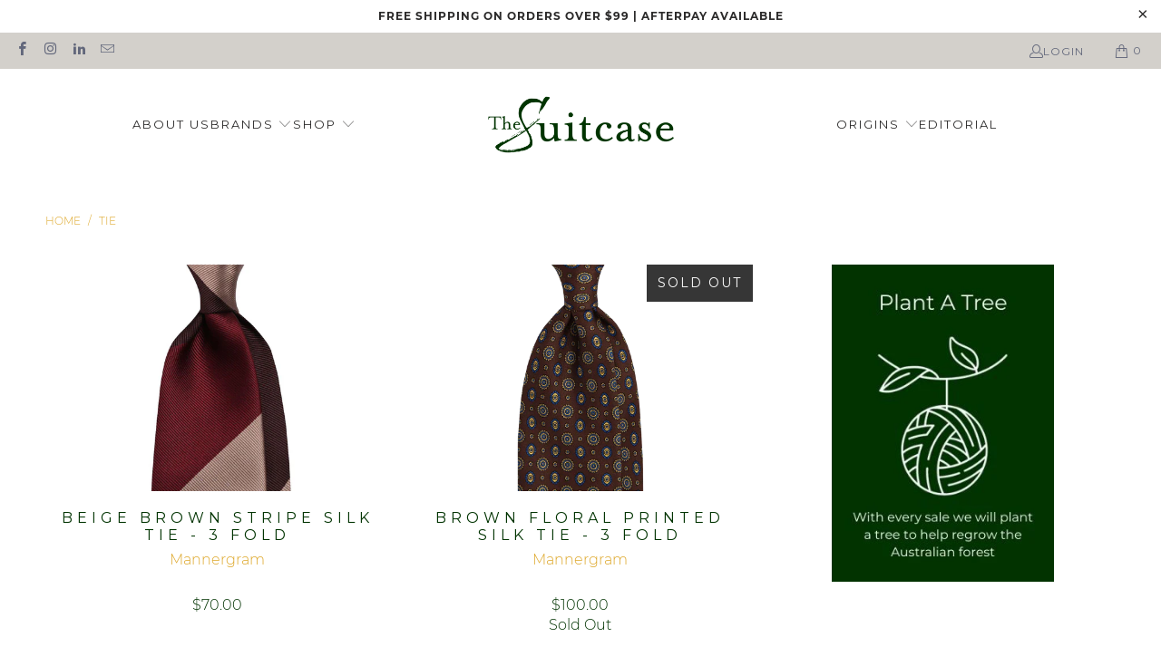

--- FILE ---
content_type: text/html; charset=utf-8
request_url: https://thesuitcase.com.au/collections/types?q=Tie
body_size: 39180
content:


 <!DOCTYPE html>
<html class="no-js no-touch" lang="en"> <head> <!-- Google tag (gtag.js) -->
<script async src="https://www.googletagmanager.com/gtag/js?id=G-ZGW25ZNVS3"></script>
<script>
  window.dataLayer = window.dataLayer || [];
  function gtag(){dataLayer.push(arguments);}
  gtag('js', new Date());

  gtag('config', 'G-ZGW25ZNVS3');
</script> <meta charset="utf-8"> <meta http-equiv="cleartype" content="on"> <meta name="robots" content="index,follow"> <!-- Mobile Specific Metas --> <meta name="HandheldFriendly" content="True"> <meta name="MobileOptimized" content="320"> <meta name="viewport" content="width=device-width,initial-scale=1"> <meta name="theme-color" content="#ffffff"> <!-- Avada Size Chart Script -->
 
<script src="//thesuitcase.com.au/cdn/shop/t/8/assets/size-chart-data.js?v=159545961874720424561660050883" defer='defer'></script>

    
    
  





<script>
  const AVADA_SC = {};
  AVADA_SC.product = null;
  AVADA_SC.template = "collection";
  AVADA_SC.collections = [];
  AVADA_SC.collectionsName = [];
  
  AVADA_SC.branding = false
</script> <!-- /Avada Size Chart Script -->

<title>
      Tie - The Suitcase</title> <!-- Preconnect Domains --> <link rel="preconnect" href="https://fonts.shopifycdn.com" /> <link rel="preconnect" href="https://cdn.shopify.com" /> <link rel="preconnect" href="https://v.shopify.com" /> <link rel="preconnect" href="https://cdn.shopifycloud.com" /> <link rel="preconnect" href="https://monorail-edge.shopifysvc.com"> <!-- fallback for browsers that don't support preconnect --> <link rel="dns-prefetch" href="https://fonts.shopifycdn.com" /> <link rel="dns-prefetch" href="https://cdn.shopify.com" /> <link rel="dns-prefetch" href="https://v.shopify.com" /> <link rel="dns-prefetch" href="https://cdn.shopifycloud.com" /> <link rel="dns-prefetch" href="https://monorail-edge.shopifysvc.com"> <!-- Preload Assets --> <link rel="preload" href="//thesuitcase.com.au/cdn/shop/t/8/assets/fancybox.css?v=19278034316635137701658228366" as="style"> <link rel="preload" href="//thesuitcase.com.au/cdn/shop/t/8/assets/styles.css?v=26182446588192921851698365703" as="style"> <link rel="preload" href="//thesuitcase.com.au/cdn/shop/t/8/assets/jquery.min.js?v=81049236547974671631658228366" as="script"> <link rel="preload" href="//thesuitcase.com.au/cdn/shop/t/8/assets/vendors.js?v=51772124549495699811658228367" as="script"> <link rel="preload" href="//thesuitcase.com.au/cdn/shop/t/8/assets/sections.js?v=44928575743550098301658228389" as="script"> <link rel="preload" href="//thesuitcase.com.au/cdn/shop/t/8/assets/utilities.js?v=46946557764813106181658228389" as="script"> <link rel="preload" href="//thesuitcase.com.au/cdn/shop/t/8/assets/app.js?v=162882354372697959611669280705" as="script"> <!-- Stylesheet for Fancybox library --> <link href="//thesuitcase.com.au/cdn/shop/t/8/assets/fancybox.css?v=19278034316635137701658228366" rel="stylesheet" type="text/css" media="all" /> <!-- Stylesheets for Turbo --> <link href="//thesuitcase.com.au/cdn/shop/t/8/assets/styles.css?v=26182446588192921851698365703" rel="stylesheet" type="text/css" media="all" /> <script>
      window.lazySizesConfig = window.lazySizesConfig || {};

      lazySizesConfig.expand = 300;
      lazySizesConfig.loadHidden = false;

      /*! lazysizes - v5.2.2 - bgset plugin */
      !function(e,t){var a=function(){t(e.lazySizes),e.removeEventListener("lazyunveilread",a,!0)};t=t.bind(null,e,e.document),"object"==typeof module&&module.exports?t(require("lazysizes")):"function"==typeof define&&define.amd?define(["lazysizes"],t):e.lazySizes?a():e.addEventListener("lazyunveilread",a,!0)}(window,function(e,z,g){"use strict";var c,y,b,f,i,s,n,v,m;e.addEventListener&&(c=g.cfg,y=/\s+/g,b=/\s*\|\s+|\s+\|\s*/g,f=/^(.+?)(?:\s+\[\s*(.+?)\s*\])(?:\s+\[\s*(.+?)\s*\])?$/,i=/^\s*\(*\s*type\s*:\s*(.+?)\s*\)*\s*$/,s=/\(|\)|'/,n={contain:1,cover:1},v=function(e,t){var a;t&&((a=t.match(i))&&a[1]?e.setAttribute("type",a[1]):e.setAttribute("media",c.customMedia[t]||t))},m=function(e){var t,a,i,r;e.target._lazybgset&&(a=(t=e.target)._lazybgset,(i=t.currentSrc||t.src)&&((r=g.fire(a,"bgsetproxy",{src:i,useSrc:s.test(i)?JSON.stringify(i):i})).defaultPrevented||(a.style.backgroundImage="url("+r.detail.useSrc+")")),t._lazybgsetLoading&&(g.fire(a,"_lazyloaded",{},!1,!0),delete t._lazybgsetLoading))},addEventListener("lazybeforeunveil",function(e){var t,a,i,r,s,n,l,d,o,u;!e.defaultPrevented&&(t=e.target.getAttribute("data-bgset"))&&(o=e.target,(u=z.createElement("img")).alt="",u._lazybgsetLoading=!0,e.detail.firesLoad=!0,a=t,i=o,r=u,s=z.createElement("picture"),n=i.getAttribute(c.sizesAttr),l=i.getAttribute("data-ratio"),d=i.getAttribute("data-optimumx"),i._lazybgset&&i._lazybgset.parentNode==i&&i.removeChild(i._lazybgset),Object.defineProperty(r,"_lazybgset",{value:i,writable:!0}),Object.defineProperty(i,"_lazybgset",{value:s,writable:!0}),a=a.replace(y," ").split(b),s.style.display="none",r.className=c.lazyClass,1!=a.length||n||(n="auto"),a.forEach(function(e){var t,a=z.createElement("source");n&&"auto"!=n&&a.setAttribute("sizes",n),(t=e.match(f))?(a.setAttribute(c.srcsetAttr,t[1]),v(a,t[2]),v(a,t[3])):a.setAttribute(c.srcsetAttr,e),s.appendChild(a)}),n&&(r.setAttribute(c.sizesAttr,n),i.removeAttribute(c.sizesAttr),i.removeAttribute("sizes")),d&&r.setAttribute("data-optimumx",d),l&&r.setAttribute("data-ratio",l),s.appendChild(r),i.appendChild(s),setTimeout(function(){g.loader.unveil(u),g.rAF(function(){g.fire(u,"_lazyloaded",{},!0,!0),u.complete&&m({target:u})})}))}),z.addEventListener("load",m,!0),e.addEventListener("lazybeforesizes",function(e){var t,a,i,r;e.detail.instance==g&&e.target._lazybgset&&e.detail.dataAttr&&(t=e.target._lazybgset,i=t,r=(getComputedStyle(i)||{getPropertyValue:function(){}}).getPropertyValue("background-size"),!n[r]&&n[i.style.backgroundSize]&&(r=i.style.backgroundSize),n[a=r]&&(e.target._lazysizesParentFit=a,g.rAF(function(){e.target.setAttribute("data-parent-fit",a),e.target._lazysizesParentFit&&delete e.target._lazysizesParentFit})))},!0),z.documentElement.addEventListener("lazybeforesizes",function(e){var t,a;!e.defaultPrevented&&e.target._lazybgset&&e.detail.instance==g&&(e.detail.width=(t=e.target._lazybgset,a=g.gW(t,t.parentNode),(!t._lazysizesWidth||a>t._lazysizesWidth)&&(t._lazysizesWidth=a),t._lazysizesWidth))}))});

      /*! lazysizes - v5.2.2 */
      !function(e){var t=function(u,D,f){"use strict";var k,H;if(function(){var e;var t={lazyClass:"lazyload",loadedClass:"lazyloaded",loadingClass:"lazyloading",preloadClass:"lazypreload",errorClass:"lazyerror",autosizesClass:"lazyautosizes",srcAttr:"data-src",srcsetAttr:"data-srcset",sizesAttr:"data-sizes",minSize:40,customMedia:{},init:true,expFactor:1.5,hFac:.8,loadMode:2,loadHidden:true,ricTimeout:0,throttleDelay:125};H=u.lazySizesConfig||u.lazysizesConfig||{};for(e in t){if(!(e in H)){H[e]=t[e]}}}(),!D||!D.getElementsByClassName){return{init:function(){},cfg:H,noSupport:true}}var O=D.documentElement,a=u.HTMLPictureElement,P="addEventListener",$="getAttribute",q=u[P].bind(u),I=u.setTimeout,U=u.requestAnimationFrame||I,l=u.requestIdleCallback,j=/^picture$/i,r=["load","error","lazyincluded","_lazyloaded"],i={},G=Array.prototype.forEach,J=function(e,t){if(!i[t]){i[t]=new RegExp("(\\s|^)"+t+"(\\s|$)")}return i[t].test(e[$]("class")||"")&&i[t]},K=function(e,t){if(!J(e,t)){e.setAttribute("class",(e[$]("class")||"").trim()+" "+t)}},Q=function(e,t){var i;if(i=J(e,t)){e.setAttribute("class",(e[$]("class")||"").replace(i," "))}},V=function(t,i,e){var a=e?P:"removeEventListener";if(e){V(t,i)}r.forEach(function(e){t[a](e,i)})},X=function(e,t,i,a,r){var n=D.createEvent("Event");if(!i){i={}}i.instance=k;n.initEvent(t,!a,!r);n.detail=i;e.dispatchEvent(n);return n},Y=function(e,t){var i;if(!a&&(i=u.picturefill||H.pf)){if(t&&t.src&&!e[$]("srcset")){e.setAttribute("srcset",t.src)}i({reevaluate:true,elements:[e]})}else if(t&&t.src){e.src=t.src}},Z=function(e,t){return(getComputedStyle(e,null)||{})[t]},s=function(e,t,i){i=i||e.offsetWidth;while(i<H.minSize&&t&&!e._lazysizesWidth){i=t.offsetWidth;t=t.parentNode}return i},ee=function(){var i,a;var t=[];var r=[];var n=t;var s=function(){var e=n;n=t.length?r:t;i=true;a=false;while(e.length){e.shift()()}i=false};var e=function(e,t){if(i&&!t){e.apply(this,arguments)}else{n.push(e);if(!a){a=true;(D.hidden?I:U)(s)}}};e._lsFlush=s;return e}(),te=function(i,e){return e?function(){ee(i)}:function(){var e=this;var t=arguments;ee(function(){i.apply(e,t)})}},ie=function(e){var i;var a=0;var r=H.throttleDelay;var n=H.ricTimeout;var t=function(){i=false;a=f.now();e()};var s=l&&n>49?function(){l(t,{timeout:n});if(n!==H.ricTimeout){n=H.ricTimeout}}:te(function(){I(t)},true);return function(e){var t;if(e=e===true){n=33}if(i){return}i=true;t=r-(f.now()-a);if(t<0){t=0}if(e||t<9){s()}else{I(s,t)}}},ae=function(e){var t,i;var a=99;var r=function(){t=null;e()};var n=function(){var e=f.now()-i;if(e<a){I(n,a-e)}else{(l||r)(r)}};return function(){i=f.now();if(!t){t=I(n,a)}}},e=function(){var v,m,c,h,e;var y,z,g,p,C,b,A;var n=/^img$/i;var d=/^iframe$/i;var E="onscroll"in u&&!/(gle|ing)bot/.test(navigator.userAgent);var _=0;var w=0;var N=0;var M=-1;var x=function(e){N--;if(!e||N<0||!e.target){N=0}};var W=function(e){if(A==null){A=Z(D.body,"visibility")=="hidden"}return A||!(Z(e.parentNode,"visibility")=="hidden"&&Z(e,"visibility")=="hidden")};var S=function(e,t){var i;var a=e;var r=W(e);g-=t;b+=t;p-=t;C+=t;while(r&&(a=a.offsetParent)&&a!=D.body&&a!=O){r=(Z(a,"opacity")||1)>0;if(r&&Z(a,"overflow")!="visible"){i=a.getBoundingClientRect();r=C>i.left&&p<i.right&&b>i.top-1&&g<i.bottom+1}}return r};var t=function(){var e,t,i,a,r,n,s,l,o,u,f,c;var d=k.elements;if((h=H.loadMode)&&N<8&&(e=d.length)){t=0;M++;for(;t<e;t++){if(!d[t]||d[t]._lazyRace){continue}if(!E||k.prematureUnveil&&k.prematureUnveil(d[t])){R(d[t]);continue}if(!(l=d[t][$]("data-expand"))||!(n=l*1)){n=w}if(!u){u=!H.expand||H.expand<1?O.clientHeight>500&&O.clientWidth>500?500:370:H.expand;k._defEx=u;f=u*H.expFactor;c=H.hFac;A=null;if(w<f&&N<1&&M>2&&h>2&&!D.hidden){w=f;M=0}else if(h>1&&M>1&&N<6){w=u}else{w=_}}if(o!==n){y=innerWidth+n*c;z=innerHeight+n;s=n*-1;o=n}i=d[t].getBoundingClientRect();if((b=i.bottom)>=s&&(g=i.top)<=z&&(C=i.right)>=s*c&&(p=i.left)<=y&&(b||C||p||g)&&(H.loadHidden||W(d[t]))&&(m&&N<3&&!l&&(h<3||M<4)||S(d[t],n))){R(d[t]);r=true;if(N>9){break}}else if(!r&&m&&!a&&N<4&&M<4&&h>2&&(v[0]||H.preloadAfterLoad)&&(v[0]||!l&&(b||C||p||g||d[t][$](H.sizesAttr)!="auto"))){a=v[0]||d[t]}}if(a&&!r){R(a)}}};var i=ie(t);var B=function(e){var t=e.target;if(t._lazyCache){delete t._lazyCache;return}x(e);K(t,H.loadedClass);Q(t,H.loadingClass);V(t,L);X(t,"lazyloaded")};var a=te(B);var L=function(e){a({target:e.target})};var T=function(t,i){try{t.contentWindow.location.replace(i)}catch(e){t.src=i}};var F=function(e){var t;var i=e[$](H.srcsetAttr);if(t=H.customMedia[e[$]("data-media")||e[$]("media")]){e.setAttribute("media",t)}if(i){e.setAttribute("srcset",i)}};var s=te(function(t,e,i,a,r){var n,s,l,o,u,f;if(!(u=X(t,"lazybeforeunveil",e)).defaultPrevented){if(a){if(i){K(t,H.autosizesClass)}else{t.setAttribute("sizes",a)}}s=t[$](H.srcsetAttr);n=t[$](H.srcAttr);if(r){l=t.parentNode;o=l&&j.test(l.nodeName||"")}f=e.firesLoad||"src"in t&&(s||n||o);u={target:t};K(t,H.loadingClass);if(f){clearTimeout(c);c=I(x,2500);V(t,L,true)}if(o){G.call(l.getElementsByTagName("source"),F)}if(s){t.setAttribute("srcset",s)}else if(n&&!o){if(d.test(t.nodeName)){T(t,n)}else{t.src=n}}if(r&&(s||o)){Y(t,{src:n})}}if(t._lazyRace){delete t._lazyRace}Q(t,H.lazyClass);ee(function(){var e=t.complete&&t.naturalWidth>1;if(!f||e){if(e){K(t,"ls-is-cached")}B(u);t._lazyCache=true;I(function(){if("_lazyCache"in t){delete t._lazyCache}},9)}if(t.loading=="lazy"){N--}},true)});var R=function(e){if(e._lazyRace){return}var t;var i=n.test(e.nodeName);var a=i&&(e[$](H.sizesAttr)||e[$]("sizes"));var r=a=="auto";if((r||!m)&&i&&(e[$]("src")||e.srcset)&&!e.complete&&!J(e,H.errorClass)&&J(e,H.lazyClass)){return}t=X(e,"lazyunveilread").detail;if(r){re.updateElem(e,true,e.offsetWidth)}e._lazyRace=true;N++;s(e,t,r,a,i)};var r=ae(function(){H.loadMode=3;i()});var l=function(){if(H.loadMode==3){H.loadMode=2}r()};var o=function(){if(m){return}if(f.now()-e<999){I(o,999);return}m=true;H.loadMode=3;i();q("scroll",l,true)};return{_:function(){e=f.now();k.elements=D.getElementsByClassName(H.lazyClass);v=D.getElementsByClassName(H.lazyClass+" "+H.preloadClass);q("scroll",i,true);q("resize",i,true);q("pageshow",function(e){if(e.persisted){var t=D.querySelectorAll("."+H.loadingClass);if(t.length&&t.forEach){U(function(){t.forEach(function(e){if(e.complete){R(e)}})})}}});if(u.MutationObserver){new MutationObserver(i).observe(O,{childList:true,subtree:true,attributes:true})}else{O[P]("DOMNodeInserted",i,true);O[P]("DOMAttrModified",i,true);setInterval(i,999)}q("hashchange",i,true);["focus","mouseover","click","load","transitionend","animationend"].forEach(function(e){D[P](e,i,true)});if(/d$|^c/.test(D.readyState)){o()}else{q("load",o);D[P]("DOMContentLoaded",i);I(o,2e4)}if(k.elements.length){t();ee._lsFlush()}else{i()}},checkElems:i,unveil:R,_aLSL:l}}(),re=function(){var i;var n=te(function(e,t,i,a){var r,n,s;e._lazysizesWidth=a;a+="px";e.setAttribute("sizes",a);if(j.test(t.nodeName||"")){r=t.getElementsByTagName("source");for(n=0,s=r.length;n<s;n++){r[n].setAttribute("sizes",a)}}if(!i.detail.dataAttr){Y(e,i.detail)}});var a=function(e,t,i){var a;var r=e.parentNode;if(r){i=s(e,r,i);a=X(e,"lazybeforesizes",{width:i,dataAttr:!!t});if(!a.defaultPrevented){i=a.detail.width;if(i&&i!==e._lazysizesWidth){n(e,r,a,i)}}}};var e=function(){var e;var t=i.length;if(t){e=0;for(;e<t;e++){a(i[e])}}};var t=ae(e);return{_:function(){i=D.getElementsByClassName(H.autosizesClass);q("resize",t)},checkElems:t,updateElem:a}}(),t=function(){if(!t.i&&D.getElementsByClassName){t.i=true;re._();e._()}};return I(function(){H.init&&t()}),k={cfg:H,autoSizer:re,loader:e,init:t,uP:Y,aC:K,rC:Q,hC:J,fire:X,gW:s,rAF:ee}}(e,e.document,Date);e.lazySizes=t,"object"==typeof module&&module.exports&&(module.exports=t)}("undefined"!=typeof window?window:{});</script> <!-- Icons --> <link rel="shortcut icon" type="image/x-icon" href="//thesuitcase.com.au/cdn/shop/files/S_180x180.png?v=1625884974"> <link rel="apple-touch-icon" href="//thesuitcase.com.au/cdn/shop/files/S_180x180.png?v=1625884974"/> <link rel="apple-touch-icon" sizes="57x57" href="//thesuitcase.com.au/cdn/shop/files/S_57x57.png?v=1625884974"/> <link rel="apple-touch-icon" sizes="60x60" href="//thesuitcase.com.au/cdn/shop/files/S_60x60.png?v=1625884974"/> <link rel="apple-touch-icon" sizes="72x72" href="//thesuitcase.com.au/cdn/shop/files/S_72x72.png?v=1625884974"/> <link rel="apple-touch-icon" sizes="76x76" href="//thesuitcase.com.au/cdn/shop/files/S_76x76.png?v=1625884974"/> <link rel="apple-touch-icon" sizes="114x114" href="//thesuitcase.com.au/cdn/shop/files/S_114x114.png?v=1625884974"/> <link rel="apple-touch-icon" sizes="180x180" href="//thesuitcase.com.au/cdn/shop/files/S_180x180.png?v=1625884974"/> <link rel="apple-touch-icon" sizes="228x228" href="//thesuitcase.com.au/cdn/shop/files/S_228x228.png?v=1625884974"/> <link rel="canonical" href="https://thesuitcase.com.au/collections/types?q=tie"/> <script src="//thesuitcase.com.au/cdn/shop/t/8/assets/jquery.min.js?v=81049236547974671631658228366" defer></script> <script>
      window.PXUTheme = window.PXUTheme || {};
      window.PXUTheme.version = '7.1.1';
      window.PXUTheme.name = 'Turbo';</script>
    


    
<template id="price-ui"><span class="price " data-price></span><span class="compare-at-price" data-compare-at-price></span><span class="unit-pricing" data-unit-pricing></span></template> <template id="price-ui-badge"><div class="price-ui-badge__sticker price-ui-badge__sticker--"> <span class="price-ui-badge__sticker-text" data-badge></span></div></template> <template id="price-ui__price"><span class="money" data-price></span></template> <template id="price-ui__price-range"><span class="price-min" data-price-min><span class="money" data-price></span></span> - <span class="price-max" data-price-max><span class="money" data-price></span></span></template> <template id="price-ui__unit-pricing"><span class="unit-quantity" data-unit-quantity></span> | <span class="unit-price" data-unit-price><span class="money" data-price></span></span> / <span class="unit-measurement" data-unit-measurement></span></template> <template id="price-ui-badge__percent-savings-range">Save up to <span data-price-percent></span>%</template> <template id="price-ui-badge__percent-savings">Save <span data-price-percent></span>%</template> <template id="price-ui-badge__price-savings-range">Save up to <span class="money" data-price></span></template> <template id="price-ui-badge__price-savings">Save <span class="money" data-price></span></template> <template id="price-ui-badge__on-sale">Sale</template> <template id="price-ui-badge__sold-out">Sold out</template> <template id="price-ui-badge__in-stock">In stock</template> <script>
      
window.PXUTheme = window.PXUTheme || {};


window.PXUTheme.theme_settings = {};
window.PXUTheme.currency = {};
window.PXUTheme.routes = window.PXUTheme.routes || {};


window.PXUTheme.theme_settings.display_tos_checkbox = false;
window.PXUTheme.theme_settings.go_to_checkout = false;
window.PXUTheme.theme_settings.cart_action = "redirect_cart";
window.PXUTheme.theme_settings.cart_shipping_calculator = false;


window.PXUTheme.theme_settings.collection_swatches = false;
window.PXUTheme.theme_settings.collection_secondary_image = false;


window.PXUTheme.currency.show_multiple_currencies = false;
window.PXUTheme.currency.shop_currency = "AUD";
window.PXUTheme.currency.default_currency = "AUD";
window.PXUTheme.currency.display_format = "money_format";
window.PXUTheme.currency.money_format = "${{amount}}";
window.PXUTheme.currency.money_format_no_currency = "${{amount}}";
window.PXUTheme.currency.money_format_currency = "${{amount}} AUD";
window.PXUTheme.currency.native_multi_currency = false;
window.PXUTheme.currency.iso_code = "AUD";
window.PXUTheme.currency.symbol = "$";


window.PXUTheme.theme_settings.display_inventory_left = false;
window.PXUTheme.theme_settings.inventory_threshold = 10;
window.PXUTheme.theme_settings.limit_quantity = false;


window.PXUTheme.theme_settings.menu_position = "inline";


window.PXUTheme.theme_settings.newsletter_popup = false;
window.PXUTheme.theme_settings.newsletter_popup_days = "7";
window.PXUTheme.theme_settings.newsletter_popup_mobile = false;
window.PXUTheme.theme_settings.newsletter_popup_seconds = 30;


window.PXUTheme.theme_settings.pagination_type = "infinite_scroll";


window.PXUTheme.theme_settings.enable_shopify_collection_badges = false;
window.PXUTheme.theme_settings.quick_shop_thumbnail_position = "bottom-thumbnails";
window.PXUTheme.theme_settings.product_form_style = "dropdown";
window.PXUTheme.theme_settings.sale_banner_enabled = true;
window.PXUTheme.theme_settings.display_savings = false;
window.PXUTheme.theme_settings.display_sold_out_price = true;
window.PXUTheme.theme_settings.sold_out_text = "Sold Out";
window.PXUTheme.theme_settings.free_text = "Free";
window.PXUTheme.theme_settings.video_looping = false;
window.PXUTheme.theme_settings.quick_shop_style = "popup";
window.PXUTheme.theme_settings.hover_enabled = false;


window.PXUTheme.routes.cart_url = "/cart";
window.PXUTheme.routes.root_url = "/";
window.PXUTheme.routes.search_url = "/search";
window.PXUTheme.routes.all_products_collection_url = "/collections/all";


window.PXUTheme.theme_settings.image_loading_style = "blur-up";


window.PXUTheme.theme_settings.search_option = "product";
window.PXUTheme.theme_settings.search_items_to_display = 5;
window.PXUTheme.theme_settings.enable_autocomplete = true;


window.PXUTheme.theme_settings.page_dots_enabled = true;
window.PXUTheme.theme_settings.slideshow_arrow_size = "light";


window.PXUTheme.theme_settings.quick_shop_enabled = true;


window.PXUTheme.translation = {};


window.PXUTheme.translation.agree_to_terms_warning = "You must agree with the terms and conditions to checkout.";
window.PXUTheme.translation.one_item_left = "item left";
window.PXUTheme.translation.items_left_text = "items left";
window.PXUTheme.translation.cart_savings_text = "Total Savings";
window.PXUTheme.translation.cart_discount_text = "Discount";
window.PXUTheme.translation.cart_subtotal_text = "Subtotal";
window.PXUTheme.translation.cart_remove_text = "Remove";
window.PXUTheme.translation.cart_free_text = "Free";


window.PXUTheme.translation.newsletter_success_text = "Thank you for joining our mailing list!";


window.PXUTheme.translation.notify_email = "Enter your email address...";
window.PXUTheme.translation.notify_email_value = "Translation missing: en.contact.fields.email";
window.PXUTheme.translation.notify_email_send = "Send";
window.PXUTheme.translation.notify_message_first = "Please notify me when ";
window.PXUTheme.translation.notify_message_last = " becomes available - ";
window.PXUTheme.translation.notify_success_text = "Thanks! We will notify you when this product becomes available!";


window.PXUTheme.translation.add_to_cart = "Add to Cart";
window.PXUTheme.translation.coming_soon_text = "Coming Soon";
window.PXUTheme.translation.sold_out_text = "Sold Out";
window.PXUTheme.translation.sale_text = "Sale";
window.PXUTheme.translation.savings_text = "You Save";
window.PXUTheme.translation.from_text = "from";
window.PXUTheme.translation.new_text = "New";
window.PXUTheme.translation.pre_order_text = "Pre-Order";
window.PXUTheme.translation.unavailable_text = "Unavailable";


window.PXUTheme.translation.all_results = "View all results";
window.PXUTheme.translation.no_results = "Sorry, no results!";


window.PXUTheme.media_queries = {};
window.PXUTheme.media_queries.small = window.matchMedia( "(max-width: 480px)" );
window.PXUTheme.media_queries.medium = window.matchMedia( "(max-width: 798px)" );
window.PXUTheme.media_queries.large = window.matchMedia( "(min-width: 799px)" );
window.PXUTheme.media_queries.larger = window.matchMedia( "(min-width: 960px)" );
window.PXUTheme.media_queries.xlarge = window.matchMedia( "(min-width: 1200px)" );
window.PXUTheme.media_queries.ie10 = window.matchMedia( "all and (-ms-high-contrast: none), (-ms-high-contrast: active)" );
window.PXUTheme.media_queries.tablet = window.matchMedia( "only screen and (min-width: 799px) and (max-width: 1024px)" );</script> <script src="//thesuitcase.com.au/cdn/shop/t/8/assets/vendors.js?v=51772124549495699811658228367" defer></script> <script src="//thesuitcase.com.au/cdn/shop/t/8/assets/sections.js?v=44928575743550098301658228389" defer></script> <script src="//thesuitcase.com.au/cdn/shop/t/8/assets/utilities.js?v=46946557764813106181658228389" defer></script> <script src="//thesuitcase.com.au/cdn/shop/t/8/assets/app.js?v=162882354372697959611669280705" defer></script> <script></script> <script>window.performance && window.performance.mark && window.performance.mark('shopify.content_for_header.start');</script><meta name="facebook-domain-verification" content="3kh6vo5ta99470f4uyl3j9f1u6dat3">
<meta name="facebook-domain-verification" content="y1p24r9g7noxr93uecbezeum3tpxle">
<meta name="google-site-verification" content="z29QFsT8guoQasmrWSLm2fxvQy12xw8EvUDEAmoH-lw">
<meta id="shopify-digital-wallet" name="shopify-digital-wallet" content="/58291978437/digital_wallets/dialog">
<meta name="shopify-checkout-api-token" content="53e4afa9b979fc329379a8fbf4126a71">
<meta id="in-context-paypal-metadata" data-shop-id="58291978437" data-venmo-supported="false" data-environment="production" data-locale="en_US" data-paypal-v4="true" data-currency="AUD">
<script async="async" src="/checkouts/internal/preloads.js?locale=en-AU"></script>
<link rel="preconnect" href="https://shop.app" crossorigin="anonymous">
<script async="async" src="https://shop.app/checkouts/internal/preloads.js?locale=en-AU&shop_id=58291978437" crossorigin="anonymous"></script>
<script id="apple-pay-shop-capabilities" type="application/json">{"shopId":58291978437,"countryCode":"AU","currencyCode":"AUD","merchantCapabilities":["supports3DS"],"merchantId":"gid:\/\/shopify\/Shop\/58291978437","merchantName":"The Suitcase","requiredBillingContactFields":["postalAddress","email","phone"],"requiredShippingContactFields":["postalAddress","email","phone"],"shippingType":"shipping","supportedNetworks":["visa","masterCard","amex","jcb"],"total":{"type":"pending","label":"The Suitcase","amount":"1.00"},"shopifyPaymentsEnabled":true,"supportsSubscriptions":true}</script>
<script id="shopify-features" type="application/json">{"accessToken":"53e4afa9b979fc329379a8fbf4126a71","betas":["rich-media-storefront-analytics"],"domain":"thesuitcase.com.au","predictiveSearch":true,"shopId":58291978437,"locale":"en"}</script>
<script>var Shopify = Shopify || {};
Shopify.shop = "the-suitcase-au.myshopify.com";
Shopify.locale = "en";
Shopify.currency = {"active":"AUD","rate":"1.0"};
Shopify.country = "AU";
Shopify.theme = {"name":"Turbo-florence V2 (19-07-2022)","id":130526511301,"schema_name":"Turbo","schema_version":"7.1.1","theme_store_id":null,"role":"main"};
Shopify.theme.handle = "null";
Shopify.theme.style = {"id":null,"handle":null};
Shopify.cdnHost = "thesuitcase.com.au/cdn";
Shopify.routes = Shopify.routes || {};
Shopify.routes.root = "/";</script>
<script type="module">!function(o){(o.Shopify=o.Shopify||{}).modules=!0}(window);</script>
<script>!function(o){function n(){var o=[];function n(){o.push(Array.prototype.slice.apply(arguments))}return n.q=o,n}var t=o.Shopify=o.Shopify||{};t.loadFeatures=n(),t.autoloadFeatures=n()}(window);</script>
<script>
  window.ShopifyPay = window.ShopifyPay || {};
  window.ShopifyPay.apiHost = "shop.app\/pay";
  window.ShopifyPay.redirectState = null;
</script>
<script id="shop-js-analytics" type="application/json">{"pageType":"collection"}</script>
<script defer="defer" async type="module" src="//thesuitcase.com.au/cdn/shopifycloud/shop-js/modules/v2/client.init-shop-cart-sync_dlpDe4U9.en.esm.js"></script>
<script defer="defer" async type="module" src="//thesuitcase.com.au/cdn/shopifycloud/shop-js/modules/v2/chunk.common_FunKbpTJ.esm.js"></script>
<script type="module">
  await import("//thesuitcase.com.au/cdn/shopifycloud/shop-js/modules/v2/client.init-shop-cart-sync_dlpDe4U9.en.esm.js");
await import("//thesuitcase.com.au/cdn/shopifycloud/shop-js/modules/v2/chunk.common_FunKbpTJ.esm.js");

  window.Shopify.SignInWithShop?.initShopCartSync?.({"fedCMEnabled":true,"windoidEnabled":true});

</script>
<script>
  window.Shopify = window.Shopify || {};
  if (!window.Shopify.featureAssets) window.Shopify.featureAssets = {};
  window.Shopify.featureAssets['shop-js'] = {"shop-cart-sync":["modules/v2/client.shop-cart-sync_DIWHqfTk.en.esm.js","modules/v2/chunk.common_FunKbpTJ.esm.js"],"init-fed-cm":["modules/v2/client.init-fed-cm_CmNkGb1A.en.esm.js","modules/v2/chunk.common_FunKbpTJ.esm.js"],"shop-button":["modules/v2/client.shop-button_Dpfxl9vG.en.esm.js","modules/v2/chunk.common_FunKbpTJ.esm.js"],"init-shop-cart-sync":["modules/v2/client.init-shop-cart-sync_dlpDe4U9.en.esm.js","modules/v2/chunk.common_FunKbpTJ.esm.js"],"init-shop-email-lookup-coordinator":["modules/v2/client.init-shop-email-lookup-coordinator_DUdFDmvK.en.esm.js","modules/v2/chunk.common_FunKbpTJ.esm.js"],"init-windoid":["modules/v2/client.init-windoid_V_O5I0mt.en.esm.js","modules/v2/chunk.common_FunKbpTJ.esm.js"],"pay-button":["modules/v2/client.pay-button_x_P2fRzB.en.esm.js","modules/v2/chunk.common_FunKbpTJ.esm.js"],"shop-toast-manager":["modules/v2/client.shop-toast-manager_p8J9W8kY.en.esm.js","modules/v2/chunk.common_FunKbpTJ.esm.js"],"shop-cash-offers":["modules/v2/client.shop-cash-offers_CtPYbIPM.en.esm.js","modules/v2/chunk.common_FunKbpTJ.esm.js","modules/v2/chunk.modal_n1zSoh3t.esm.js"],"shop-login-button":["modules/v2/client.shop-login-button_C3-NmE42.en.esm.js","modules/v2/chunk.common_FunKbpTJ.esm.js","modules/v2/chunk.modal_n1zSoh3t.esm.js"],"avatar":["modules/v2/client.avatar_BTnouDA3.en.esm.js"],"init-shop-for-new-customer-accounts":["modules/v2/client.init-shop-for-new-customer-accounts_aeWumpsw.en.esm.js","modules/v2/client.shop-login-button_C3-NmE42.en.esm.js","modules/v2/chunk.common_FunKbpTJ.esm.js","modules/v2/chunk.modal_n1zSoh3t.esm.js"],"init-customer-accounts-sign-up":["modules/v2/client.init-customer-accounts-sign-up_CRLhpYdY.en.esm.js","modules/v2/client.shop-login-button_C3-NmE42.en.esm.js","modules/v2/chunk.common_FunKbpTJ.esm.js","modules/v2/chunk.modal_n1zSoh3t.esm.js"],"init-customer-accounts":["modules/v2/client.init-customer-accounts_BkuyBVsz.en.esm.js","modules/v2/client.shop-login-button_C3-NmE42.en.esm.js","modules/v2/chunk.common_FunKbpTJ.esm.js","modules/v2/chunk.modal_n1zSoh3t.esm.js"],"shop-follow-button":["modules/v2/client.shop-follow-button_DDNA7Aw9.en.esm.js","modules/v2/chunk.common_FunKbpTJ.esm.js","modules/v2/chunk.modal_n1zSoh3t.esm.js"],"checkout-modal":["modules/v2/client.checkout-modal_EOl6FxyC.en.esm.js","modules/v2/chunk.common_FunKbpTJ.esm.js","modules/v2/chunk.modal_n1zSoh3t.esm.js"],"lead-capture":["modules/v2/client.lead-capture_LZVhB0lN.en.esm.js","modules/v2/chunk.common_FunKbpTJ.esm.js","modules/v2/chunk.modal_n1zSoh3t.esm.js"],"shop-login":["modules/v2/client.shop-login_D4d_T_FR.en.esm.js","modules/v2/chunk.common_FunKbpTJ.esm.js","modules/v2/chunk.modal_n1zSoh3t.esm.js"],"payment-terms":["modules/v2/client.payment-terms_g-geHK5T.en.esm.js","modules/v2/chunk.common_FunKbpTJ.esm.js","modules/v2/chunk.modal_n1zSoh3t.esm.js"]};
</script>
<script>(function() {
  var isLoaded = false;
  function asyncLoad() {
    if (isLoaded) return;
    isLoaded = true;
    var urls = ["https:\/\/cdn.fera.ai\/js\/fera.placeholder.js?shop=the-suitcase-au.myshopify.com","https:\/\/sizechart.apps.avada.io\/scripttag\/avada-size-chart.min.js?shop=the-suitcase-au.myshopify.com","https:\/\/static.klaviyo.com\/onsite\/js\/klaviyo.js?company_id=SUcVR4\u0026shop=the-suitcase-au.myshopify.com","https:\/\/static.klaviyo.com\/onsite\/js\/klaviyo.js?company_id=SUcVR4\u0026shop=the-suitcase-au.myshopify.com","https:\/\/static.klaviyo.com\/onsite\/js\/klaviyo.js?company_id=SUcVR4\u0026shop=the-suitcase-au.myshopify.com","https:\/\/static.klaviyo.com\/onsite\/js\/klaviyo.js?company_id=SUcVR4\u0026shop=the-suitcase-au.myshopify.com","https:\/\/tools.luckyorange.com\/core\/lo.js?site-id=a47c2e24\u0026shop=the-suitcase-au.myshopify.com"];
    for (var i = 0; i <urls.length; i++) {
      var s = document.createElement('script');
      s.type = 'text/javascript';
      s.async = true;
      s.src = urls[i];
      var x = document.getElementsByTagName('script')[0];
      x.parentNode.insertBefore(s, x);
    }
  };
  if(window.attachEvent) {
    window.attachEvent('onload', asyncLoad);
  } else {
    window.addEventListener('load', asyncLoad, false);
  }
})();</script>
<script id="__st">var __st={"a":58291978437,"offset":39600,"reqid":"c552fddb-db33-4701-af54-96f4a4581168-1765884862","pageurl":"thesuitcase.com.au\/collections\/types?q=Tie","u":"61b9d7553624","p":"types"};</script>
<script>window.ShopifyPaypalV4VisibilityTracking = true;</script>
<script id="captcha-bootstrap">!function(){'use strict';const t='contact',e='account',n='new_comment',o=[[t,t],['blogs',n],['comments',n],[t,'customer']],c=[[e,'customer_login'],[e,'guest_login'],[e,'recover_customer_password'],[e,'create_customer']],r=t=>t.map((([t,e])=>`form[action*='/${t}']:not([data-nocaptcha='true']) input[name='form_type'][value='${e}']`)).join(','),a=t=>()=>t?[...document.querySelectorAll(t)].map((t=>t.form)):[];function s(){const t=[...o],e=r(t);return a(e)}const i='password',u='form_key',d=['recaptcha-v3-token','g-recaptcha-response','h-captcha-response',i],f=()=>{try{return window.sessionStorage}catch{return}},m='__shopify_v',_=t=>t.elements[u];function p(t,e,n=!1){try{const o=window.sessionStorage,c=JSON.parse(o.getItem(e)),{data:r}=function(t){const{data:e,action:n}=t;return t[m]||n?{data:e,action:n}:{data:t,action:n}}(c);for(const[e,n]of Object.entries(r))t.elements[e]&&(t.elements[e].value=n);n&&o.removeItem(e)}catch(o){console.error('form repopulation failed',{error:o})}}const l='form_type',E='cptcha';function T(t){t.dataset[E]=!0}const w=window,h=w.document,L='Shopify',v='ce_forms',y='captcha';let A=!1;((t,e)=>{const n=(g='f06e6c50-85a8-45c8-87d0-21a2b65856fe',I='https://cdn.shopify.com/shopifycloud/storefront-forms-hcaptcha/ce_storefront_forms_captcha_hcaptcha.v1.5.2.iife.js',D={infoText:'Protected by hCaptcha',privacyText:'Privacy',termsText:'Terms'},(t,e,n)=>{const o=w[L][v],c=o.bindForm;if(c)return c(t,g,e,D).then(n);var r;o.q.push([[t,g,e,D],n]),r=I,A||(h.body.append(Object.assign(h.createElement('script'),{id:'captcha-provider',async:!0,src:r})),A=!0)});var g,I,D;w[L]=w[L]||{},w[L][v]=w[L][v]||{},w[L][v].q=[],w[L][y]=w[L][y]||{},w[L][y].protect=function(t,e){n(t,void 0,e),T(t)},Object.freeze(w[L][y]),function(t,e,n,w,h,L){const[v,y,A,g]=function(t,e,n){const i=e?o:[],u=t?c:[],d=[...i,...u],f=r(d),m=r(i),_=r(d.filter((([t,e])=>n.includes(e))));return[a(f),a(m),a(_),s()]}(w,h,L),I=t=>{const e=t.target;return e instanceof HTMLFormElement?e:e&&e.form},D=t=>v().includes(t);t.addEventListener('submit',(t=>{const e=I(t);if(!e)return;const n=D(e)&&!e.dataset.hcaptchaBound&&!e.dataset.recaptchaBound,o=_(e),c=g().includes(e)&&(!o||!o.value);(n||c)&&t.preventDefault(),c&&!n&&(function(t){try{if(!f())return;!function(t){const e=f();if(!e)return;const n=_(t);if(!n)return;const o=n.value;o&&e.removeItem(o)}(t);const e=Array.from(Array(32),(()=>Math.random().toString(36)[2])).join('');!function(t,e){_(t)||t.append(Object.assign(document.createElement('input'),{type:'hidden',name:u})),t.elements[u].value=e}(t,e),function(t,e){const n=f();if(!n)return;const o=[...t.querySelectorAll(`input[type='${i}']`)].map((({name:t})=>t)),c=[...d,...o],r={};for(const[a,s]of new FormData(t).entries())c.includes(a)||(r[a]=s);n.setItem(e,JSON.stringify({[m]:1,action:t.action,data:r}))}(t,e)}catch(e){console.error('failed to persist form',e)}}(e),e.submit())}));const S=(t,e)=>{t&&!t.dataset[E]&&(n(t,e.some((e=>e===t))),T(t))};for(const o of['focusin','change'])t.addEventListener(o,(t=>{const e=I(t);D(e)&&S(e,y())}));const B=e.get('form_key'),M=e.get(l),P=B&&M;t.addEventListener('DOMContentLoaded',(()=>{const t=y();if(P)for(const e of t)e.elements[l].value===M&&p(e,B);[...new Set([...A(),...v().filter((t=>'true'===t.dataset.shopifyCaptcha))])].forEach((e=>S(e,t)))}))}(h,new URLSearchParams(w.location.search),n,t,e,['guest_login'])})(!0,!0)}();</script>
<script integrity="sha256-52AcMU7V7pcBOXWImdc/TAGTFKeNjmkeM1Pvks/DTgc=" data-source-attribution="shopify.loadfeatures" defer="defer" src="//thesuitcase.com.au/cdn/shopifycloud/storefront/assets/storefront/load_feature-81c60534.js" crossorigin="anonymous"></script>
<script crossorigin="anonymous" defer="defer" src="//thesuitcase.com.au/cdn/shopifycloud/storefront/assets/shopify_pay/storefront-65b4c6d7.js?v=20250812"></script>
<script data-source-attribution="shopify.dynamic_checkout.dynamic.init">var Shopify=Shopify||{};Shopify.PaymentButton=Shopify.PaymentButton||{isStorefrontPortableWallets:!0,init:function(){window.Shopify.PaymentButton.init=function(){};var t=document.createElement("script");t.src="https://thesuitcase.com.au/cdn/shopifycloud/portable-wallets/latest/portable-wallets.en.js",t.type="module",document.head.appendChild(t)}};
</script>
<script data-source-attribution="shopify.dynamic_checkout.buyer_consent">
  function portableWalletsHideBuyerConsent(e){var t=document.getElementById("shopify-buyer-consent"),n=document.getElementById("shopify-subscription-policy-button");t&&n&&(t.classList.add("hidden"),t.setAttribute("aria-hidden","true"),n.removeEventListener("click",e))}function portableWalletsShowBuyerConsent(e){var t=document.getElementById("shopify-buyer-consent"),n=document.getElementById("shopify-subscription-policy-button");t&&n&&(t.classList.remove("hidden"),t.removeAttribute("aria-hidden"),n.addEventListener("click",e))}window.Shopify?.PaymentButton&&(window.Shopify.PaymentButton.hideBuyerConsent=portableWalletsHideBuyerConsent,window.Shopify.PaymentButton.showBuyerConsent=portableWalletsShowBuyerConsent);
</script>
<script data-source-attribution="shopify.dynamic_checkout.cart.bootstrap">document.addEventListener("DOMContentLoaded",(function(){function t(){return document.querySelector("shopify-accelerated-checkout-cart, shopify-accelerated-checkout")}if(t())Shopify.PaymentButton.init();else{new MutationObserver((function(e,n){t()&&(Shopify.PaymentButton.init(),n.disconnect())})).observe(document.body,{childList:!0,subtree:!0})}}));
</script>
<link id="shopify-accelerated-checkout-styles" rel="stylesheet" media="screen" href="https://thesuitcase.com.au/cdn/shopifycloud/portable-wallets/latest/accelerated-checkout-backwards-compat.css" crossorigin="anonymous">
<style id="shopify-accelerated-checkout-cart">
        #shopify-buyer-consent {
  margin-top: 1em;
  display: inline-block;
  width: 100%;
}

#shopify-buyer-consent.hidden {
  display: none;
}

#shopify-subscription-policy-button {
  background: none;
  border: none;
  padding: 0;
  text-decoration: underline;
  font-size: inherit;
  cursor: pointer;
}

#shopify-subscription-policy-button::before {
  box-shadow: none;
}

      </style>

<script>window.performance && window.performance.mark && window.performance.mark('shopify.content_for_header.end');</script>

    

<meta name="author" content="The Suitcase">
<meta property="og:url" content="https://thesuitcase.com.au/collections/types?q=tie">
<meta property="og:site_name" content="The Suitcase"> <meta property="og:type" content="product.group"> <meta property="og:title" content="Tie"> <meta property="og:image" content="https://thesuitcase.com.au/cdn/shop/files/Logo_Shopify_1200x.png?v=1626399964"> <meta property="og:image:secure_url" content="https://thesuitcase.com.au/cdn/shop/files/Logo_Shopify_1200x.png?v=1626399964"> <meta property="og:image:width" content="1200"> <meta property="og:image:height" content="628"> <meta property="og:image" content="https://thesuitcase.com.au/cdn/shop/products/BlockStripe1024_600x.jpg?v=1635333604"> <meta property="og:image:secure_url" content="https://thesuitcase.com.au/cdn/shop/products/BlockStripe1024_600x.jpg?v=1635333604">
  






<meta name="twitter:card" content="summary"> <script src="//thesuitcase.com.au/cdn/shop/t/8/assets/pretty-product-pages-script.js?v=62513341711668220351666792941" defer="defer"></script>


<script id="sca_fg_cart_ShowGiftAsProductTemplate" type="text/template"> <div class="item not-sca-qv" id="sca-freegift-{{productID}}"> <a class="close_box" style="display: none;position: absolute;top:5px;right: 10px;font-size: 22px;font-weight: bold;cursor: pointer;text-decoration:none;color: #aaa;">×</a> <a href="/products/{{productHandle}}" target="_blank"><img style="margin-left: auto; margin-right: auto; width: 50%;" class="lazyOwl" data-src="{{productImageURL}}"></a> <div class="sca-product-shop"> <div class="review-summary3"> <div class="yotpo bottomLine" style="text-align:center"
          data-product-id="{{productID}}"
          data-product-models="{{productID}}"
          data-name="{{productTitle}}"
          data-url="/products/{{productHandle}}"></div></div> <div class="f-fix"><span class="sca-product-title" style="white-space: nowrap;color:#000;{{showfgTitle}}">{{productTitle}}</span> <div id="product-variants-{{productID}}"> <div class="sca-price" id="price-field-{{productID}}"> <span class="sca-old-price">{{variant_compare_at_price}}</span> <span class="sca-special-price">{{variant_price}}</span></div> <div id="stay-content-sca-freegift-{{productID}}" class="sca-fg-cart-item"> <a class="close_box" style="display: none;position: absolute;top:5px;right: 10px;font-size: 22px;font-weight: bold;cursor: pointer;text-decoration:none;color: #aaa;">×</a> <select id="product-select-{{productID}}" name="id" style="display: none">
                {{optionVariantData}}</select></div></div> <button type='button' id="sca-btn-select-{{productID}}" class="sca-button" onclick="onclickSelect_{{productID}}();"><span>{{SelectButton}}</span></button> <button type='button' id="sca-btn-{{productID}}" class="sca-button" style="display: none"><span>{{AddToCartButton}}</span></button></div></div></div>
  
</script>
<script id = "sca_fg_cart_ShowGiftAsProductScriptTemplate" type="text/template">
  
  
    var selectCallback_{{productID}}=function(t,a){if(t?(t.available?(SECOMAPP.jQuery("#sca-btn-{{productID}}").removeClass("disabled").removeAttr("disabled").html("<span>{{AddToCartButton}}</span>").fadeTo(200,1),SECOMAPP.jQuery("#sca-btn-{{productID}}").unbind("click"),SECOMAPP.jQuery("#sca-btn-{{productID}}").click(SECOMAPP.jQuery.proxy(function(){SECOMAPP.addGiftToCart(t.id,1)},t))):SECOMAPP.jQuery("#sca-btn-{{productID}}").html("<span>{{UnavailableButton}}</span>").addClass("disabled").attr("disabled","disabled").fadeTo(200,.5),t.compare_at_price>t.price?SECOMAPP.jQuery("#price-field-{{productID}}").html("<span class='sca-old-price'>"+SECOMAPP.formatMoney(t.compare_at_price)+"</span>&nbsp;<s class='sca-special-price'>"+SECOMAPP.formatMoney(t.price)+"</s>"):SECOMAPP.jQuery("#price-field-{{productID}}").html("<span class='sca-special-price'>"+SECOMAPP.formatMoney(t.price)+"</span>")):SECOMAPP.jQuery("#sca-btn-{{productID}}").html("<span>{{UnavailableButton}}</span>").addClass("disabled").attr("disabled","disabled").fadeTo(200,.5),t&&t.featured_image){var e=SECOMAPP.jQuery("#sca-freegift-{{productID}} img"),_=t.featured_image,c=e[0];Shopify.Image.switchImage(_,c,function(t,a,e){SECOMAPP.jQuery(e).parents("a").attr("href",t),SECOMAPP.jQuery(e).attr("src",t)})}},onclickSelect_{{productID}}=function(t){SECOMAPP.jQuery.getJSON("/products/{{productHandle}}.js",{_:(new Date).getTime()},function(t){SECOMAPP.jQuery(".owl-item #sca-freegift-{{productID}} span.sca-product-title").html(t.title);var e=[];SECOMAPP.jQuery.each(t.options,function(t,a){e[t]=a.name}),t.options=e;for(var a={{variantsGiftList}},_={{mainVariantsList}},c=t.variants.length-1;-1<c;c--)a.indexOf(t.variants[c].id)<0&&_.indexOf(t.variants[c].id)<0&&t.variants.splice(c,1);for(var o=_.length-1;-1<o;o--){var i=a[o],r=_[o],n=-1,s=-1;for(c=t.variants.length-1;-1<c;c--)t.variants[c].id==i?n=c:t.variants[c].id==r&&(s=c);-1<n&&-1<s&n!==s?("undefined"!=typeof SECOMAPP&&void 0!==SECOMAPP.fgsettings&&!0===SECOMAPP.fgsettings.sca_sync_gift&&void 0!==SECOMAPP.fgsettings.sca_fg_gift_variant_quantity_format&&"equal_original_inventory"===SECOMAPP.fgsettings.sca_fg_gift_variant_quantity_format&&(t.variants[n].available=t.variants[s].available,t.variants[n].inventory_management=t.variants[s].inventory_management),t.variants[n].option1=t.variants[s].option1,t.variants[n].options[0].name=t.variants[s].options[0].name,t.variants[n].options[1]&&(t.variants[n].options[1].name=t.variants[s].options[1].name,t.variants[n].option2=t.variants[s].option2),t.variants[n].options[2]&&(t.variants[n].options[2].name=t.variants[s].options[2].name,t.variants[n].option3=t.variants[s].option3),t.variants[n].title=t.variants[s].title,t.variants[n].name=t.variants[s].name,t.variants[n].public_title=t.variants[s].public_title,t.variants.splice(s,1)):(t.variants[s].id=i,t.variants[s].compare_at_price||(t.variants[s].compare_at_price=t.variants[s].price),t.variants[s].price=SECOMAPP.fgdata.giftid_price_mapping[i])}SECOMAPP.jQuery("#sca-btn-select-{{productID}}").hide(),SECOMAPP.jQuery("#product-select-{{productID}}").show(),SECOMAPP.jQuery("#sca-btn-{{productID}}").show(),SECOMAPP.jQuery("#stay-content-sca-freegift-{{productID}} .close_box").show(),SECOMAPP.jQuery("#stay-content-sca-freegift-{{productID}} .close_box").click(function(){SECOMAPP.jQuery("#stay-content-sca-freegift-{{productID}}").hide(),SECOMAPP.jQuery("#sca-btn-{{productID}}").hide(),SECOMAPP.jQuery("#sca-btn-select-{{productID}}").show()}),onclickSelect_{{productID}}=function(){SECOMAPP.jQuery("#stay-content-sca-freegift-{{productID}}").show(),SECOMAPP.jQuery("#sca-btn-{{productID}}").show(),SECOMAPP.jQuery("#sca-btn-select-{{productID}}").hide()},1==t.variants.length?(-1!==t.variants[0].title.indexOf("Default")&&SECOMAPP.jQuery("#sca-freegift-{{productID}} .selector-wrapper").hide(),1==t.variants[0].available&&(SECOMAPP.jQuery("#sca-btn-{{productID}}").show(),SECOMAPP.jQuery("#sca-btn-select-{{productID}}").hide(),SECOMAPP.jQuery("#sca-btn-{{productID}}").removeClass("disabled").removeAttr("disabled").html("<span>{{AddToCartButton}}</span>").fadeTo(200,1),SECOMAPP.jQuery("#sca-btn-{{productID}}").unbind("click"),SECOMAPP.jQuery("#sca-btn-{{productID}}").click(SECOMAPP.jQuery.proxy(function(){SECOMAPP.addGiftToCart(t.variants[0].id,1)},t)))):(new Shopify.OptionSelectors("product-select-{{productID}}",{product:t,onVariantSelected:selectCallback_{{productID}},enableHistoryState:!0}),SECOMAPP.jQuery("#stay-content-sca-freegift-{{productID}}").show(),SECOMAPP.jQuery("#stay-content-sca-freegift-{{productID}}").focus())})};1=={{variantsGiftList}}.length&&onclickSelect_{{productID}}();
  
</script>

<script id="sca_fg_cart_ShowGiftAsVariantTemplate" type="text/template"> <div class="item not-sca-qv" id="sca-freegift-{{variantID}}"> <a href="/products/{{productHandle}}?variant={{originalVariantID}}" target="_blank"><img style="margin-left: auto; margin-right: auto; width: 50%;" class="lazyOwl" data-src="{{variantImageURL}}"></a> <div class="sca-product-shop"> <div class="review-summary3"> <div class="yotpo bottomLine" style="text-align:center"
          data-product-id="{{productID}}"
          data-product-models="{{productID}}"
          data-name="{{productTitle}}"
          data-url="/products/{{productHandle}}"></div></div> <div class="f-fix"> <span class="sca-product-title" style="white-space: nowrap;color:#000;">{{variantTitle}}</span> <div class="sca-price"> <span class="sca-old-price">{{variant_compare_at_price}}</span> <span class="sca-special-price">{{variant_price}}</span></div> <button type="button" id="sca-btn{{variantID}}" class="sca-button" onclick="SECOMAPP.addGiftToCart({{variantID}},1);"> <span>{{AddToCartButton}}</span></button></div></div></div>
  
</script>

<script id="sca_fg_prod_GiftList" type="text/template"> <a style="text-decoration: none !important" id ="{{giftShowID}}" class="product-image freegif-product-image freegift-info-{{giftShowID}}"
     title="{{giftTitle}}" href="/products/{{productsHandle}}"> <img class="not-sca-qv" src="{{giftImgUrl}}" alt="{{giftTitle}}" /></a>
  
</script>

<script id="sca_fg_prod_Gift_PopupDetail" type="text/template"> <div class="sca-fg-item fg-info-{{giftShowID}}" style="display:none;z-index:2147483647;"> <div class="sca-fg-item-options"> <div class="sca-fg-item-option-title"> <em>{{freegiftRuleName}}</em></div> <div class="sca-fg-item-option-ct"> <!-- <div class="sca-fg-image-item"> <img src="{{giftImgUrl}}" /> --> <div class="sca-fg-item-name"> <a href="#">{{giftTitle}}</a></div> <!--</div> --></div></div></div>
  
</script>

<script id="sca_fg_ajax_GiftListPopup" type="text/template"> <div id="freegift_popup" class="mfp-hide"> <div id="sca-fg-owl-carousel"> <div id="freegift_cart_container" class="sca-fg-cart-container" style="display: none;"> <div id="freegift_message" class="owl-carousel"></div></div> <div id="sca-fg-slider-cart" style="display: none;"> <div class="sca-fg-cart-title"> <strong>{{popupTitle}}</strong></div> <div id="sca_freegift_list" class="owl-carousel"></div></div></div></div>
  
</script>

<script id="sca_fg_checkout_confirm_popup" type="text/template"> <div class='sca-fg-checkout-confirm-popup' style='font-family: "Myriad","Cardo","Big Caslon","Bodoni MT",Georgia,serif; position: relative;background: #FFF;padding: 20px 20px 50px 20px;width: auto;max-width: 500px;margin: 20px auto;'> <h1 style='font-family: "Oswald","Cardo","Big Caslon","Bodoni MT",Georgia,serif;'>YOU CAN STILL ADD MORE!</h1> <p>You get 1 free item with every product purchased. It looks like you can still add more free item(s) to your cart. What would you like to do?</p> <p class='sca-fg-checkout-confirm-buttons' style='float: right;'> <a class='btn popup-modal-dismiss action_button add_to_cart' href='#' style='width: 200px !important;margin-right: 20px;'>ADD MORE</a> <a class='btn checkout__button continue-checkout action_button add_to_cart' href='/checkout' style='width: 200px !important;'>CHECKOUT</a></p></div>
    
</script>



<link href="//thesuitcase.com.au/cdn/shop/t/8/assets/sca.freegift.css?v=43694233310401270911669281456" rel="stylesheet" type="text/css" media="all" />
<script src="//thesuitcase.com.au/cdn/shopifycloud/storefront/assets/themes_support/option_selection-b017cd28.js" type="text/javascript"></script>
<script data-cfasync="false">
    Shopify.money_format = "${{amount}}";
    //enable checking free gifts condition when checkout clicked
    if ((typeof SECOMAPP) === 'undefined') { window.SECOMAPP = {}; };
    SECOMAPP.enableOverrideCheckout = true;
    SECOMAPP.add_offer_names_above_gift_list = true;
    //    SECOMAPP.preStopAppCallback = function(cart){
    //        if(typeof yotpo!=='undefined' && typeof yotpo.initWidgets==='function'){
    //            yotpo.initWidgets();
    //        }
    //    }
</script>
<script data-cfasync="false" type="text/javascript">
  /* Smart Ecommerce App (SEA Inc)
  * http://www.secomapp.com
  * Do not reuse those source codes if don't have permission of us.
  * */
  
  
  !function(){Array.isArray||(Array.isArray=function(e){return"[object Array]"===Object.prototype.toString.call(e)}),"function"!=typeof Object.create&&(Object.create=function(e){function t(){}return t.prototype=e,new t}),Object.keys||(Object.keys=function(e){var t,o=[];for(t in e)Object.prototype.hasOwnProperty.call(e,t)&&o.push(t);return o}),String.prototype.endsWith||Object.defineProperty(String.prototype,"endsWith",{value:function(e,t){var o=this.toString();(void 0===t||t>o.length)&&(t=o.length),t-=e.length;var r=o.indexOf(e,t);return-1!==r&&r===t},writable:!0,enumerable:!0,configurable:!0}),Array.prototype.indexOf||(Array.prototype.indexOf=function(e,t){var o;if(null==this)throw new TypeError('"this" is null or not defined');var r=Object(this),i=r.length>>>0;if(0===i)return-1;var n=+t||0;if(Math.abs(n)===1/0&&(n=0),n>=i)return-1;for(o=Math.max(n>=0?n:i-Math.abs(n),0);o<i;){if(o in r&&r[o]===e)return o;o++}return-1}),Array.prototype.forEach||(Array.prototype.forEach=function(e,t){var o,r;if(null==this)throw new TypeError(" this is null or not defined");var i=Object(this),n=i.length>>>0;if("function"!=typeof e)throw new TypeError(e+" is not a function");for(arguments.length>1&&(o=t),r=0;r<n;){var a;r in i&&(a=i[r],e.call(o,a,r,i)),r++}}),console=console||{},console.log=console.log||function(){},"undefined"==typeof Shopify&&(Shopify={}),"function"!=typeof Shopify.onError&&(Shopify.onError=function(){}),"undefined"==typeof SECOMAPP&&(SECOMAPP={}),SECOMAPP.removeGiftsVariant=function(e){setTimeout(function(){try{e("select option").not(".sca-fg-cart-item select option").filter(function(){var t=e(this).val(),o=e(this).text();-1!==o.indexOf(" - ")&&(o=o.slice(0,o.indexOf(" - ")));var r=[];return-1!==o.indexOf(" / ")&&(r=o.split(" / "),o=r[r.length-1]),!!(void 0!==SECOMAPP.gifts_list_avai&&void 0!==SECOMAPP.gifts_list_avai[t]||o.endsWith("% off)"))&&(e(this).parent("select").find("option").not(".sca-fg-cart-item select option").filter(function(){var r=e(this).val();return e(this).text().endsWith(o)||r==t}).remove(),e(".dropdown *,ul li,label,div").filter(function(){var r=e(this).html(),i=e(this).data("value");return r&&r.endsWith(o)||i==t}).remove(),!0)})}catch(e){console.log(e)}},500)},SECOMAPP.formatMoney=function(e,t){"string"==typeof e&&(e=e.replace(".",""));var o="",r="undefined"!=typeof Shopify&&void 0!==Shopify.money_format?Shopify.money_format:"{{amount}}",i=/\{\{\s*(\w+)\s*\}\}/,n=t||(void 0!==this.fgsettings&&"string"==typeof this.fgsettings.sca_currency_format&&this.fgsettings.sca_currency_format.indexOf("amount")>-1?this.fgsettings.sca_currency_format:null)||r;if(n.indexOf("amount_no_decimals_no_comma_separator")<0&&n.indexOf("amount_no_comma_separator_up_cents")<0&&n.indexOf("amount_up_cents")<0&&"function"==typeof Shopify.formatMoney)return Shopify.formatMoney(e,n);function a(e,t){return void 0===e?t:e}function s(e,t,o,r,i,n){if(t=a(t,2),o=a(o,","),r=a(r,"."),isNaN(e)||null==e)return 0;var s=(e=(e/100).toFixed(t)).split(".");return s[0].replace(/(\d)(?=(\d\d\d)+(?!\d))/g,"$1"+o)+(s[1]?i&&n?i+s[1]+n:r+s[1]:"")}switch(n.match(i)[1]){case"amount":o=s(e,2);break;case"amount_no_decimals":o=s(e,0);break;case"amount_with_comma_separator":o=s(e,2,",",".");break;case"amount_no_decimals_with_comma_separator":o=s(e,0,",",".");break;case"amount_no_decimals_no_comma_separator":o=s(e,0,"","");break;case"amount_up_cents":o=s(e,2,",","","<sup>","</sup>");break;case"amount_no_comma_separator_up_cents":o=s(e,2,"","","<sup>","</sup>")}return n.replace(i,o)},SECOMAPP.setCookie=function(e,t,o,r,i){var n=new Date;n.setTime(n.getTime()+24*o*60*60*1e3+60*r*1e3);var a="expires="+n.toUTCString();document.cookie=e+"="+t+";"+a+(i?";path="+i:";path=/")},SECOMAPP.deleteCookie=function(e,t){document.cookie=e+"=; expires=Thu, 01 Jan 1970 00:00:00 UTC; "+(t?";path="+t:";path=/")},SECOMAPP.getCookie=function(e){for(var t=e+"=",o=document.cookie.split(";"),r=0;r<o.length;r++){for(var i=o[r];" "==i.charAt(0);)i=i.substring(1);if(0==i.indexOf(t))return i.substring(t.length,i.length)}return""},SECOMAPP.getQueryString=function(){for(var e={},t=window.location.search.substring(1).split("&"),o=0;o<t.length;o++){var r=t[o].split("=");if(void 0===e[r[0]])e[r[0]]=decodeURIComponent(r[1]);else if("string"==typeof e[r[0]]){var i=[e[r[0]],decodeURIComponent(r[1])];e[r[0]]=i}else e[r[0]].push(decodeURIComponent(r[1]))}return e},SECOMAPP.freegifts_product_json=function(e){if(Array.isArray||(Array.isArray=function(e){return"[object Array]"===Object.prototype.toString.call(e)}),String.prototype.endsWith||Object.defineProperty(String.prototype,"endsWith",{value:function(e,t){var o=this.toString();(void 0===t||t>o.length)&&(t=o.length),t-=e.length;var r=o.indexOf(e,t);return-1!==r&&r===t}}),e){if(e.options&&Array.isArray(e.options))for(var t=0;t<e.options.length;t++){if(void 0!==e.options[t]&&void 0!==e.options[t].values)if((r=e.options[t]).values&&Array.isArray(r.values))for(var o=0;o<r.values.length;o++)(r.values[o].endsWith("(Freegifts)")||r.values[o].endsWith("% off)"))&&(r.values.splice(o,1),o--)}if(e.options_with_values&&Array.isArray(e.options_with_values))for(t=0;t<e.options_with_values.length;t++){var r;if(void 0!==e.options_with_values[t]&&void 0!==e.options_with_values[t].values)if((r=e.options_with_values[t]).values&&Array.isArray(r.values))for(o=0;o<r.values.length;o++)(r.values[o].title.endsWith("(Freegifts)")||r.values[o].title.endsWith("% off)"))&&(r.values.splice(o,1),o--)}var i=e.price,n=e.price_max,a=e.price_min,s=e.compare_at_price,c=e.compare_at_price_max,f=e.compare_at_price_min;if(e.variants&&Array.isArray(e.variants))for(var p=0;e.variants.length,void 0!==e.variants[p];p++){var l=e.variants[p],u=l.option3?l.option3:l.option2?l.option2:l.option1?l.option1:l.title?l.title:"";"undefined"!=typeof SECOMAPP&&void 0!==SECOMAPP.gifts_list_avai&&void 0!==SECOMAPP.gifts_list_avai[l.id]||u.endsWith("(Freegifts)")||u.endsWith("% off)")?(e.variants.splice(p,1),p-=1):((!n||n>=l.price)&&(n=l.price,i=l.price),(!a||a<=l.price)&&(a=l.price),l.compare_at_price&&((!c||c>=l.compare_at_price)&&(c=l.compare_at_price,s=l.compare_at_price),(!f||f<=l.compare_at_price)&&(f=l.compare_at_price)),void 0!==l.available&&1==l.available&&(e.available=!0))}e.price=i,e.price_max=a==n?null:a,e.price_min=n==a?null:n,e.compare_at_price=s,e.compare_at_price_max=f,e.compare_at_price_min=c,e.price_varies=n<a,e.compare_at_price_varies=c<f}return e},SECOMAPP.fg_codes=[],""!==SECOMAPP.getCookie("sca_fg_codes")&&(SECOMAPP.fg_codes=JSON.parse(SECOMAPP.getCookie("sca_fg_codes")));var e=SECOMAPP.getQueryString();e.freegifts_code&&-1===SECOMAPP.fg_codes.indexOf(e.freegifts_code)&&(void 0!==SECOMAPP.activateOnlyOnePromoCode&&!0===SECOMAPP.activateOnlyOnePromoCode&&(SECOMAPP.fg_codes=[]),SECOMAPP.fg_codes.push(e.freegifts_code),SECOMAPP.setCookie("sca_fg_codes",JSON.stringify(SECOMAPP.fg_codes)))}();
  
  ;SECOMAPP.customer={};SECOMAPP.customer.orders=[];SECOMAPP.customer.freegifts=[];;SECOMAPP.customer.email=null;SECOMAPP.customer.first_name=null;SECOMAPP.customer.last_name=null;SECOMAPP.customer.tags=null;SECOMAPP.customer.orders_count=null;SECOMAPP.customer.total_spent=null;
</script>



<!-- BEGIN app block: shopify://apps/pagefly-page-builder/blocks/app-embed/83e179f7-59a0-4589-8c66-c0dddf959200 -->

<!-- BEGIN app snippet: pagefly-cro-ab-testing-main -->







<script>
  ;(function () {
    const url = new URL(window.location)
    const viewParam = url.searchParams.get('view')
    if (viewParam && viewParam.includes('variant-pf-')) {
      url.searchParams.set('pf_v', viewParam)
      url.searchParams.delete('view')
      window.history.replaceState({}, '', url)
    }
  })()
</script>



<script type='module'>
  
  window.PAGEFLY_CRO = window.PAGEFLY_CRO || {}

  window.PAGEFLY_CRO['data_debug'] = {
    original_template_suffix: "all_collections",
    allow_ab_test: false,
    ab_test_start_time: 0,
    ab_test_end_time: 0,
    today_date_time: 1765884863000,
  }
  window.PAGEFLY_CRO['GA4'] = { enabled: false}
</script>

<!-- END app snippet -->








  <script src='https://cdn.shopify.com/extensions/019b205c-64d8-7258-b5d2-9034394586c3/pagefly-page-builder-204/assets/pagefly-helper.js' defer='defer'></script>

  <script src='https://cdn.shopify.com/extensions/019b205c-64d8-7258-b5d2-9034394586c3/pagefly-page-builder-204/assets/pagefly-general-helper.js' defer='defer'></script>

  <script src='https://cdn.shopify.com/extensions/019b205c-64d8-7258-b5d2-9034394586c3/pagefly-page-builder-204/assets/pagefly-snap-slider.js' defer='defer'></script>

  <script src='https://cdn.shopify.com/extensions/019b205c-64d8-7258-b5d2-9034394586c3/pagefly-page-builder-204/assets/pagefly-slideshow-v3.js' defer='defer'></script>

  <script src='https://cdn.shopify.com/extensions/019b205c-64d8-7258-b5d2-9034394586c3/pagefly-page-builder-204/assets/pagefly-slideshow-v4.js' defer='defer'></script>

  <script src='https://cdn.shopify.com/extensions/019b205c-64d8-7258-b5d2-9034394586c3/pagefly-page-builder-204/assets/pagefly-glider.js' defer='defer'></script>

  <script src='https://cdn.shopify.com/extensions/019b205c-64d8-7258-b5d2-9034394586c3/pagefly-page-builder-204/assets/pagefly-slideshow-v1-v2.js' defer='defer'></script>

  <script src='https://cdn.shopify.com/extensions/019b205c-64d8-7258-b5d2-9034394586c3/pagefly-page-builder-204/assets/pagefly-product-media.js' defer='defer'></script>

  <script src='https://cdn.shopify.com/extensions/019b205c-64d8-7258-b5d2-9034394586c3/pagefly-page-builder-204/assets/pagefly-product.js' defer='defer'></script>


<script id='pagefly-helper-data' type='application/json'>
  {
    "page_optimization": {
      "assets_prefetching": false
    },
    "elements_asset_mapper": {
      "Accordion": "https://cdn.shopify.com/extensions/019b205c-64d8-7258-b5d2-9034394586c3/pagefly-page-builder-204/assets/pagefly-accordion.js",
      "Accordion3": "https://cdn.shopify.com/extensions/019b205c-64d8-7258-b5d2-9034394586c3/pagefly-page-builder-204/assets/pagefly-accordion3.js",
      "CountDown": "https://cdn.shopify.com/extensions/019b205c-64d8-7258-b5d2-9034394586c3/pagefly-page-builder-204/assets/pagefly-countdown.js",
      "GMap1": "https://cdn.shopify.com/extensions/019b205c-64d8-7258-b5d2-9034394586c3/pagefly-page-builder-204/assets/pagefly-gmap.js",
      "GMap2": "https://cdn.shopify.com/extensions/019b205c-64d8-7258-b5d2-9034394586c3/pagefly-page-builder-204/assets/pagefly-gmap.js",
      "GMapBasicV2": "https://cdn.shopify.com/extensions/019b205c-64d8-7258-b5d2-9034394586c3/pagefly-page-builder-204/assets/pagefly-gmap.js",
      "GMapAdvancedV2": "https://cdn.shopify.com/extensions/019b205c-64d8-7258-b5d2-9034394586c3/pagefly-page-builder-204/assets/pagefly-gmap.js",
      "HTML.Video": "https://cdn.shopify.com/extensions/019b205c-64d8-7258-b5d2-9034394586c3/pagefly-page-builder-204/assets/pagefly-htmlvideo.js",
      "HTML.Video2": "https://cdn.shopify.com/extensions/019b205c-64d8-7258-b5d2-9034394586c3/pagefly-page-builder-204/assets/pagefly-htmlvideo2.js",
      "HTML.Video3": "https://cdn.shopify.com/extensions/019b205c-64d8-7258-b5d2-9034394586c3/pagefly-page-builder-204/assets/pagefly-htmlvideo2.js",
      "BackgroundVideo": "https://cdn.shopify.com/extensions/019b205c-64d8-7258-b5d2-9034394586c3/pagefly-page-builder-204/assets/pagefly-htmlvideo2.js",
      "Instagram": "https://cdn.shopify.com/extensions/019b205c-64d8-7258-b5d2-9034394586c3/pagefly-page-builder-204/assets/pagefly-instagram.js",
      "Instagram2": "https://cdn.shopify.com/extensions/019b205c-64d8-7258-b5d2-9034394586c3/pagefly-page-builder-204/assets/pagefly-instagram.js",
      "Insta3": "https://cdn.shopify.com/extensions/019b205c-64d8-7258-b5d2-9034394586c3/pagefly-page-builder-204/assets/pagefly-instagram3.js",
      "Tabs": "https://cdn.shopify.com/extensions/019b205c-64d8-7258-b5d2-9034394586c3/pagefly-page-builder-204/assets/pagefly-tab.js",
      "Tabs3": "https://cdn.shopify.com/extensions/019b205c-64d8-7258-b5d2-9034394586c3/pagefly-page-builder-204/assets/pagefly-tab3.js",
      "ProductBox": "https://cdn.shopify.com/extensions/019b205c-64d8-7258-b5d2-9034394586c3/pagefly-page-builder-204/assets/pagefly-cart.js",
      "FBPageBox2": "https://cdn.shopify.com/extensions/019b205c-64d8-7258-b5d2-9034394586c3/pagefly-page-builder-204/assets/pagefly-facebook.js",
      "FBLikeButton2": "https://cdn.shopify.com/extensions/019b205c-64d8-7258-b5d2-9034394586c3/pagefly-page-builder-204/assets/pagefly-facebook.js",
      "TwitterFeed2": "https://cdn.shopify.com/extensions/019b205c-64d8-7258-b5d2-9034394586c3/pagefly-page-builder-204/assets/pagefly-twitter.js",
      "Paragraph4": "https://cdn.shopify.com/extensions/019b205c-64d8-7258-b5d2-9034394586c3/pagefly-page-builder-204/assets/pagefly-paragraph4.js",

      "AliReviews": "https://cdn.shopify.com/extensions/019b205c-64d8-7258-b5d2-9034394586c3/pagefly-page-builder-204/assets/pagefly-3rd-elements.js",
      "BackInStock": "https://cdn.shopify.com/extensions/019b205c-64d8-7258-b5d2-9034394586c3/pagefly-page-builder-204/assets/pagefly-3rd-elements.js",
      "GloboBackInStock": "https://cdn.shopify.com/extensions/019b205c-64d8-7258-b5d2-9034394586c3/pagefly-page-builder-204/assets/pagefly-3rd-elements.js",
      "GrowaveWishlist": "https://cdn.shopify.com/extensions/019b205c-64d8-7258-b5d2-9034394586c3/pagefly-page-builder-204/assets/pagefly-3rd-elements.js",
      "InfiniteOptionsShopPad": "https://cdn.shopify.com/extensions/019b205c-64d8-7258-b5d2-9034394586c3/pagefly-page-builder-204/assets/pagefly-3rd-elements.js",
      "InkybayProductPersonalizer": "https://cdn.shopify.com/extensions/019b205c-64d8-7258-b5d2-9034394586c3/pagefly-page-builder-204/assets/pagefly-3rd-elements.js",
      "LimeSpot": "https://cdn.shopify.com/extensions/019b205c-64d8-7258-b5d2-9034394586c3/pagefly-page-builder-204/assets/pagefly-3rd-elements.js",
      "Loox": "https://cdn.shopify.com/extensions/019b205c-64d8-7258-b5d2-9034394586c3/pagefly-page-builder-204/assets/pagefly-3rd-elements.js",
      "Opinew": "https://cdn.shopify.com/extensions/019b205c-64d8-7258-b5d2-9034394586c3/pagefly-page-builder-204/assets/pagefly-3rd-elements.js",
      "Powr": "https://cdn.shopify.com/extensions/019b205c-64d8-7258-b5d2-9034394586c3/pagefly-page-builder-204/assets/pagefly-3rd-elements.js",
      "ProductReviews": "https://cdn.shopify.com/extensions/019b205c-64d8-7258-b5d2-9034394586c3/pagefly-page-builder-204/assets/pagefly-3rd-elements.js",
      "PushOwl": "https://cdn.shopify.com/extensions/019b205c-64d8-7258-b5d2-9034394586c3/pagefly-page-builder-204/assets/pagefly-3rd-elements.js",
      "ReCharge": "https://cdn.shopify.com/extensions/019b205c-64d8-7258-b5d2-9034394586c3/pagefly-page-builder-204/assets/pagefly-3rd-elements.js",
      "Rivyo": "https://cdn.shopify.com/extensions/019b205c-64d8-7258-b5d2-9034394586c3/pagefly-page-builder-204/assets/pagefly-3rd-elements.js",
      "TrackingMore": "https://cdn.shopify.com/extensions/019b205c-64d8-7258-b5d2-9034394586c3/pagefly-page-builder-204/assets/pagefly-3rd-elements.js",
      "Vitals": "https://cdn.shopify.com/extensions/019b205c-64d8-7258-b5d2-9034394586c3/pagefly-page-builder-204/assets/pagefly-3rd-elements.js",
      "Wiser": "https://cdn.shopify.com/extensions/019b205c-64d8-7258-b5d2-9034394586c3/pagefly-page-builder-204/assets/pagefly-3rd-elements.js"
    },
    "custom_elements_mapper": {
      "pf-click-action-element": "https://cdn.shopify.com/extensions/019b205c-64d8-7258-b5d2-9034394586c3/pagefly-page-builder-204/assets/pagefly-click-action-element.js",
      "pf-dialog-element": "https://cdn.shopify.com/extensions/019b205c-64d8-7258-b5d2-9034394586c3/pagefly-page-builder-204/assets/pagefly-dialog-element.js"
    }
  }
</script>


<!-- END app block --><link href="https://monorail-edge.shopifysvc.com" rel="dns-prefetch">
<script>(function(){if ("sendBeacon" in navigator && "performance" in window) {try {var session_token_from_headers = performance.getEntriesByType('navigation')[0].serverTiming.find(x => x.name == '_s').description;} catch {var session_token_from_headers = undefined;}var session_cookie_matches = document.cookie.match(/_shopify_s=([^;]*)/);var session_token_from_cookie = session_cookie_matches && session_cookie_matches.length === 2 ? session_cookie_matches[1] : "";var session_token = session_token_from_headers || session_token_from_cookie || "";function handle_abandonment_event(e) {var entries = performance.getEntries().filter(function(entry) {return /monorail-edge.shopifysvc.com/.test(entry.name);});if (!window.abandonment_tracked && entries.length === 0) {window.abandonment_tracked = true;var currentMs = Date.now();var navigation_start = performance.timing.navigationStart;var payload = {shop_id: 58291978437,url: window.location.href,navigation_start,duration: currentMs - navigation_start,session_token,page_type: "collection"};window.navigator.sendBeacon("https://monorail-edge.shopifysvc.com/v1/produce", JSON.stringify({schema_id: "online_store_buyer_site_abandonment/1.1",payload: payload,metadata: {event_created_at_ms: currentMs,event_sent_at_ms: currentMs}}));}}window.addEventListener('pagehide', handle_abandonment_event);}}());</script>
<script id="web-pixels-manager-setup">(function e(e,d,r,n,o){if(void 0===o&&(o={}),!Boolean(null===(a=null===(i=window.Shopify)||void 0===i?void 0:i.analytics)||void 0===a?void 0:a.replayQueue)){var i,a;window.Shopify=window.Shopify||{};var t=window.Shopify;t.analytics=t.analytics||{};var s=t.analytics;s.replayQueue=[],s.publish=function(e,d,r){return s.replayQueue.push([e,d,r]),!0};try{self.performance.mark("wpm:start")}catch(e){}var l=function(){var e={modern:/Edge?\/(1{2}[4-9]|1[2-9]\d|[2-9]\d{2}|\d{4,})\.\d+(\.\d+|)|Firefox\/(1{2}[4-9]|1[2-9]\d|[2-9]\d{2}|\d{4,})\.\d+(\.\d+|)|Chrom(ium|e)\/(9{2}|\d{3,})\.\d+(\.\d+|)|(Maci|X1{2}).+ Version\/(15\.\d+|(1[6-9]|[2-9]\d|\d{3,})\.\d+)([,.]\d+|)( \(\w+\)|)( Mobile\/\w+|) Safari\/|Chrome.+OPR\/(9{2}|\d{3,})\.\d+\.\d+|(CPU[ +]OS|iPhone[ +]OS|CPU[ +]iPhone|CPU IPhone OS|CPU iPad OS)[ +]+(15[._]\d+|(1[6-9]|[2-9]\d|\d{3,})[._]\d+)([._]\d+|)|Android:?[ /-](13[3-9]|1[4-9]\d|[2-9]\d{2}|\d{4,})(\.\d+|)(\.\d+|)|Android.+Firefox\/(13[5-9]|1[4-9]\d|[2-9]\d{2}|\d{4,})\.\d+(\.\d+|)|Android.+Chrom(ium|e)\/(13[3-9]|1[4-9]\d|[2-9]\d{2}|\d{4,})\.\d+(\.\d+|)|SamsungBrowser\/([2-9]\d|\d{3,})\.\d+/,legacy:/Edge?\/(1[6-9]|[2-9]\d|\d{3,})\.\d+(\.\d+|)|Firefox\/(5[4-9]|[6-9]\d|\d{3,})\.\d+(\.\d+|)|Chrom(ium|e)\/(5[1-9]|[6-9]\d|\d{3,})\.\d+(\.\d+|)([\d.]+$|.*Safari\/(?![\d.]+ Edge\/[\d.]+$))|(Maci|X1{2}).+ Version\/(10\.\d+|(1[1-9]|[2-9]\d|\d{3,})\.\d+)([,.]\d+|)( \(\w+\)|)( Mobile\/\w+|) Safari\/|Chrome.+OPR\/(3[89]|[4-9]\d|\d{3,})\.\d+\.\d+|(CPU[ +]OS|iPhone[ +]OS|CPU[ +]iPhone|CPU IPhone OS|CPU iPad OS)[ +]+(10[._]\d+|(1[1-9]|[2-9]\d|\d{3,})[._]\d+)([._]\d+|)|Android:?[ /-](13[3-9]|1[4-9]\d|[2-9]\d{2}|\d{4,})(\.\d+|)(\.\d+|)|Mobile Safari.+OPR\/([89]\d|\d{3,})\.\d+\.\d+|Android.+Firefox\/(13[5-9]|1[4-9]\d|[2-9]\d{2}|\d{4,})\.\d+(\.\d+|)|Android.+Chrom(ium|e)\/(13[3-9]|1[4-9]\d|[2-9]\d{2}|\d{4,})\.\d+(\.\d+|)|Android.+(UC? ?Browser|UCWEB|U3)[ /]?(15\.([5-9]|\d{2,})|(1[6-9]|[2-9]\d|\d{3,})\.\d+)\.\d+|SamsungBrowser\/(5\.\d+|([6-9]|\d{2,})\.\d+)|Android.+MQ{2}Browser\/(14(\.(9|\d{2,})|)|(1[5-9]|[2-9]\d|\d{3,})(\.\d+|))(\.\d+|)|K[Aa][Ii]OS\/(3\.\d+|([4-9]|\d{2,})\.\d+)(\.\d+|)/},d=e.modern,r=e.legacy,n=navigator.userAgent;return n.match(d)?"modern":n.match(r)?"legacy":"unknown"}(),u="modern"===l?"modern":"legacy",c=(null!=n?n:{modern:"",legacy:""})[u],f=function(e){return[e.baseUrl,"/wpm","/b",e.hashVersion,"modern"===e.buildTarget?"m":"l",".js"].join("")}({baseUrl:d,hashVersion:r,buildTarget:u}),m=function(e){var d=e.version,r=e.bundleTarget,n=e.surface,o=e.pageUrl,i=e.monorailEndpoint;return{emit:function(e){var a=e.status,t=e.errorMsg,s=(new Date).getTime(),l=JSON.stringify({metadata:{event_sent_at_ms:s},events:[{schema_id:"web_pixels_manager_load/3.1",payload:{version:d,bundle_target:r,page_url:o,status:a,surface:n,error_msg:t},metadata:{event_created_at_ms:s}}]});if(!i)return console&&console.warn&&console.warn("[Web Pixels Manager] No Monorail endpoint provided, skipping logging."),!1;try{return self.navigator.sendBeacon.bind(self.navigator)(i,l)}catch(e){}var u=new XMLHttpRequest;try{return u.open("POST",i,!0),u.setRequestHeader("Content-Type","text/plain"),u.send(l),!0}catch(e){return console&&console.warn&&console.warn("[Web Pixels Manager] Got an unhandled error while logging to Monorail."),!1}}}}({version:r,bundleTarget:l,surface:e.surface,pageUrl:self.location.href,monorailEndpoint:e.monorailEndpoint});try{o.browserTarget=l,function(e){var d=e.src,r=e.async,n=void 0===r||r,o=e.onload,i=e.onerror,a=e.sri,t=e.scriptDataAttributes,s=void 0===t?{}:t,l=document.createElement("script"),u=document.querySelector("head"),c=document.querySelector("body");if(l.async=n,l.src=d,a&&(l.integrity=a,l.crossOrigin="anonymous"),s)for(var f in s)if(Object.prototype.hasOwnProperty.call(s,f))try{l.dataset[f]=s[f]}catch(e){}if(o&&l.addEventListener("load",o),i&&l.addEventListener("error",i),u)u.appendChild(l);else{if(!c)throw new Error("Did not find a head or body element to append the script");c.appendChild(l)}}({src:f,async:!0,onload:function(){if(!function(){var e,d;return Boolean(null===(d=null===(e=window.Shopify)||void 0===e?void 0:e.analytics)||void 0===d?void 0:d.initialized)}()){var d=window.webPixelsManager.init(e)||void 0;if(d){var r=window.Shopify.analytics;r.replayQueue.forEach((function(e){var r=e[0],n=e[1],o=e[2];d.publishCustomEvent(r,n,o)})),r.replayQueue=[],r.publish=d.publishCustomEvent,r.visitor=d.visitor,r.initialized=!0}}},onerror:function(){return m.emit({status:"failed",errorMsg:"".concat(f," has failed to load")})},sri:function(e){var d=/^sha384-[A-Za-z0-9+/=]+$/;return"string"==typeof e&&d.test(e)}(c)?c:"",scriptDataAttributes:o}),m.emit({status:"loading"})}catch(e){m.emit({status:"failed",errorMsg:(null==e?void 0:e.message)||"Unknown error"})}}})({shopId: 58291978437,storefrontBaseUrl: "https://thesuitcase.com.au",extensionsBaseUrl: "https://extensions.shopifycdn.com/cdn/shopifycloud/web-pixels-manager",monorailEndpoint: "https://monorail-edge.shopifysvc.com/unstable/produce_batch",surface: "storefront-renderer",enabledBetaFlags: ["2dca8a86"],webPixelsConfigList: [{"id":"623345861","configuration":"{\"config\":\"{\\\"pixel_id\\\":\\\"GT-WP4ZPGZ\\\",\\\"target_country\\\":\\\"AU\\\",\\\"gtag_events\\\":[{\\\"type\\\":\\\"purchase\\\",\\\"action_label\\\":\\\"MC-DN7C50NVNM\\\"},{\\\"type\\\":\\\"page_view\\\",\\\"action_label\\\":\\\"MC-DN7C50NVNM\\\"},{\\\"type\\\":\\\"view_item\\\",\\\"action_label\\\":\\\"MC-DN7C50NVNM\\\"}],\\\"enable_monitoring_mode\\\":false}\"}","eventPayloadVersion":"v1","runtimeContext":"OPEN","scriptVersion":"b2a88bafab3e21179ed38636efcd8a93","type":"APP","apiClientId":1780363,"privacyPurposes":[],"dataSharingAdjustments":{"protectedCustomerApprovalScopes":["read_customer_address","read_customer_email","read_customer_name","read_customer_personal_data","read_customer_phone"]}},{"id":"130121925","configuration":"{\"pixel_id\":\"269065194675095\",\"pixel_type\":\"facebook_pixel\",\"metaapp_system_user_token\":\"-\"}","eventPayloadVersion":"v1","runtimeContext":"OPEN","scriptVersion":"ca16bc87fe92b6042fbaa3acc2fbdaa6","type":"APP","apiClientId":2329312,"privacyPurposes":["ANALYTICS","MARKETING","SALE_OF_DATA"],"dataSharingAdjustments":{"protectedCustomerApprovalScopes":["read_customer_address","read_customer_email","read_customer_name","read_customer_personal_data","read_customer_phone"]}},{"id":"76939461","configuration":"{\"tagID\":\"2612443233016\"}","eventPayloadVersion":"v1","runtimeContext":"STRICT","scriptVersion":"18031546ee651571ed29edbe71a3550b","type":"APP","apiClientId":3009811,"privacyPurposes":["ANALYTICS","MARKETING","SALE_OF_DATA"],"dataSharingAdjustments":{"protectedCustomerApprovalScopes":["read_customer_address","read_customer_email","read_customer_name","read_customer_personal_data","read_customer_phone"]}},{"id":"shopify-app-pixel","configuration":"{}","eventPayloadVersion":"v1","runtimeContext":"STRICT","scriptVersion":"0450","apiClientId":"shopify-pixel","type":"APP","privacyPurposes":["ANALYTICS","MARKETING"]},{"id":"shopify-custom-pixel","eventPayloadVersion":"v1","runtimeContext":"LAX","scriptVersion":"0450","apiClientId":"shopify-pixel","type":"CUSTOM","privacyPurposes":["ANALYTICS","MARKETING"]}],isMerchantRequest: false,initData: {"shop":{"name":"The Suitcase","paymentSettings":{"currencyCode":"AUD"},"myshopifyDomain":"the-suitcase-au.myshopify.com","countryCode":"AU","storefrontUrl":"https:\/\/thesuitcase.com.au"},"customer":null,"cart":null,"checkout":null,"productVariants":[],"purchasingCompany":null},},"https://thesuitcase.com.au/cdn","ae1676cfwd2530674p4253c800m34e853cb",{"modern":"","legacy":""},{"shopId":"58291978437","storefrontBaseUrl":"https:\/\/thesuitcase.com.au","extensionBaseUrl":"https:\/\/extensions.shopifycdn.com\/cdn\/shopifycloud\/web-pixels-manager","surface":"storefront-renderer","enabledBetaFlags":"[\"2dca8a86\"]","isMerchantRequest":"false","hashVersion":"ae1676cfwd2530674p4253c800m34e853cb","publish":"custom","events":"[[\"page_viewed\",{}]]"});</script><script>
  window.ShopifyAnalytics = window.ShopifyAnalytics || {};
  window.ShopifyAnalytics.meta = window.ShopifyAnalytics.meta || {};
  window.ShopifyAnalytics.meta.currency = 'AUD';
  var meta = {"page":{"pageType":"types"}};
  for (var attr in meta) {
    window.ShopifyAnalytics.meta[attr] = meta[attr];
  }
</script>
<script class="analytics">
  (function () {
    var customDocumentWrite = function(content) {
      var jquery = null;

      if (window.jQuery) {
        jquery = window.jQuery;
      } else if (window.Checkout && window.Checkout.$) {
        jquery = window.Checkout.$;
      }

      if (jquery) {
        jquery('body').append(content);
      }
    };

    var hasLoggedConversion = function(token) {
      if (token) {
        return document.cookie.indexOf('loggedConversion=' + token) !== -1;
      }
      return false;
    }

    var setCookieIfConversion = function(token) {
      if (token) {
        var twoMonthsFromNow = new Date(Date.now());
        twoMonthsFromNow.setMonth(twoMonthsFromNow.getMonth() + 2);

        document.cookie = 'loggedConversion=' + token + '; expires=' + twoMonthsFromNow;
      }
    }

    var trekkie = window.ShopifyAnalytics.lib = window.trekkie = window.trekkie || [];
    if (trekkie.integrations) {
      return;
    }
    trekkie.methods = [
      'identify',
      'page',
      'ready',
      'track',
      'trackForm',
      'trackLink'
    ];
    trekkie.factory = function(method) {
      return function() {
        var args = Array.prototype.slice.call(arguments);
        args.unshift(method);
        trekkie.push(args);
        return trekkie;
      };
    };
    for (var i = 0; i < trekkie.methods.length; i++) {
      var key = trekkie.methods[i];
      trekkie[key] = trekkie.factory(key);
    }
    trekkie.load = function(config) {
      trekkie.config = config || {};
      trekkie.config.initialDocumentCookie = document.cookie;
      var first = document.getElementsByTagName('script')[0];
      var script = document.createElement('script');
      script.type = 'text/javascript';
      script.onerror = function(e) {
        var scriptFallback = document.createElement('script');
        scriptFallback.type = 'text/javascript';
        scriptFallback.onerror = function(error) {
                var Monorail = {
      produce: function produce(monorailDomain, schemaId, payload) {
        var currentMs = new Date().getTime();
        var event = {
          schema_id: schemaId,
          payload: payload,
          metadata: {
            event_created_at_ms: currentMs,
            event_sent_at_ms: currentMs
          }
        };
        return Monorail.sendRequest("https://" + monorailDomain + "/v1/produce", JSON.stringify(event));
      },
      sendRequest: function sendRequest(endpointUrl, payload) {
        // Try the sendBeacon API
        if (window && window.navigator && typeof window.navigator.sendBeacon === 'function' && typeof window.Blob === 'function' && !Monorail.isIos12()) {
          var blobData = new window.Blob([payload], {
            type: 'text/plain'
          });

          if (window.navigator.sendBeacon(endpointUrl, blobData)) {
            return true;
          } // sendBeacon was not successful

        } // XHR beacon

        var xhr = new XMLHttpRequest();

        try {
          xhr.open('POST', endpointUrl);
          xhr.setRequestHeader('Content-Type', 'text/plain');
          xhr.send(payload);
        } catch (e) {
          console.log(e);
        }

        return false;
      },
      isIos12: function isIos12() {
        return window.navigator.userAgent.lastIndexOf('iPhone; CPU iPhone OS 12_') !== -1 || window.navigator.userAgent.lastIndexOf('iPad; CPU OS 12_') !== -1;
      }
    };
    Monorail.produce('monorail-edge.shopifysvc.com',
      'trekkie_storefront_load_errors/1.1',
      {shop_id: 58291978437,
      theme_id: 130526511301,
      app_name: "storefront",
      context_url: window.location.href,
      source_url: "//thesuitcase.com.au/cdn/s/trekkie.storefront.1a0636ab3186d698599065cb6ce9903ebacdd71a.min.js"});

        };
        scriptFallback.async = true;
        scriptFallback.src = '//thesuitcase.com.au/cdn/s/trekkie.storefront.1a0636ab3186d698599065cb6ce9903ebacdd71a.min.js';
        first.parentNode.insertBefore(scriptFallback, first);
      };
      script.async = true;
      script.src = '//thesuitcase.com.au/cdn/s/trekkie.storefront.1a0636ab3186d698599065cb6ce9903ebacdd71a.min.js';
      first.parentNode.insertBefore(script, first);
    };
    trekkie.load(
      {"Trekkie":{"appName":"storefront","development":false,"defaultAttributes":{"shopId":58291978437,"isMerchantRequest":null,"themeId":130526511301,"themeCityHash":"1087464296265366880","contentLanguage":"en","currency":"AUD","eventMetadataId":"c50806ec-13ce-49ae-891d-75ded25b4c7b"},"isServerSideCookieWritingEnabled":true,"monorailRegion":"shop_domain"},"Session Attribution":{},"S2S":{"facebookCapiEnabled":true,"source":"trekkie-storefront-renderer","apiClientId":580111}}
    );

    var loaded = false;
    trekkie.ready(function() {
      if (loaded) return;
      loaded = true;

      window.ShopifyAnalytics.lib = window.trekkie;

      var originalDocumentWrite = document.write;
      document.write = customDocumentWrite;
      try { window.ShopifyAnalytics.merchantGoogleAnalytics.call(this); } catch(error) {};
      document.write = originalDocumentWrite;

      window.ShopifyAnalytics.lib.page(null,{"pageType":"types","shopifyEmitted":true});

      var match = window.location.pathname.match(/checkouts\/(.+)\/(thank_you|post_purchase)/)
      var token = match? match[1]: undefined;
      if (!hasLoggedConversion(token)) {
        setCookieIfConversion(token);
        
      }
    });


        var eventsListenerScript = document.createElement('script');
        eventsListenerScript.async = true;
        eventsListenerScript.src = "//thesuitcase.com.au/cdn/shopifycloud/storefront/assets/shop_events_listener-3da45d37.js";
        document.getElementsByTagName('head')[0].appendChild(eventsListenerScript);

})();</script>
  <script>
  if (!window.ga || (window.ga && typeof window.ga !== 'function')) {
    window.ga = function ga() {
      (window.ga.q = window.ga.q || []).push(arguments);
      if (window.Shopify && window.Shopify.analytics && typeof window.Shopify.analytics.publish === 'function') {
        window.Shopify.analytics.publish("ga_stub_called", {}, {sendTo: "google_osp_migration"});
      }
      console.error("Shopify's Google Analytics stub called with:", Array.from(arguments), "\nSee https://help.shopify.com/manual/promoting-marketing/pixels/pixel-migration#google for more information.");
    };
    if (window.Shopify && window.Shopify.analytics && typeof window.Shopify.analytics.publish === 'function') {
      window.Shopify.analytics.publish("ga_stub_initialized", {}, {sendTo: "google_osp_migration"});
    }
  }
</script>
<script
  defer
  src="https://thesuitcase.com.au/cdn/shopifycloud/perf-kit/shopify-perf-kit-2.1.2.min.js"
  data-application="storefront-renderer"
  data-shop-id="58291978437"
  data-render-region="gcp-us-central1"
  data-page-type="collection"
  data-theme-instance-id="130526511301"
  data-theme-name="Turbo"
  data-theme-version="7.1.1"
  data-monorail-region="shop_domain"
  data-resource-timing-sampling-rate="10"
  data-shs="true"
  data-shs-beacon="true"
  data-shs-export-with-fetch="true"
  data-shs-logs-sample-rate="1"
  data-shs-beacon-endpoint="https://thesuitcase.com.au/api/collect"
></script>
</head> <noscript> <style>
      .product_section .product_form,
      .product_gallery {
        opacity: 1;
      }

      .multi_select,
      form .select {
        display: block !important;
      }

      .image-element__wrap {
        display: none;
      }</style></noscript> <body class="collection"
        data-money-format="${{amount}}"
        data-shop-currency="AUD"
        data-shop-url="https://thesuitcase.com.au"> <script>
    document.documentElement.className=document.documentElement.className.replace(/\bno-js\b/,'js');
    if(window.Shopify&&window.Shopify.designMode)document.documentElement.className+=' in-theme-editor';
    if(('ontouchstart' in window)||window.DocumentTouch&&document instanceof DocumentTouch)document.documentElement.className=document.documentElement.className.replace(/\bno-touch\b/,'has-touch');</script> <svg
      class="icon-star-reference"
      aria-hidden="true"
      focusable="false"
      role="presentation"
      xmlns="http://www.w3.org/2000/svg" width="20" height="20" viewBox="3 3 17 17" fill="none"
    > <symbol id="icon-star"> <rect class="icon-star-background" width="20" height="20" fill="currentColor"/> <path d="M10 3L12.163 7.60778L17 8.35121L13.5 11.9359L14.326 17L10 14.6078L5.674 17L6.5 11.9359L3 8.35121L7.837 7.60778L10 3Z" stroke="currentColor" stroke-width="2" stroke-linecap="round" stroke-linejoin="round" fill="none"/></symbol> <clipPath id="icon-star-clip"> <path d="M10 3L12.163 7.60778L17 8.35121L13.5 11.9359L14.326 17L10 14.6078L5.674 17L6.5 11.9359L3 8.35121L7.837 7.60778L10 3Z" stroke="currentColor" stroke-width="2" stroke-linecap="round" stroke-linejoin="round"/></clipPath></svg> <div id="shopify-section-header" class="shopify-section shopify-section--header"><script
  type="application/json"
  data-section-type="header"
  data-section-id="header"
>
</script>



<script type="application/ld+json">
  {
    "@context": "http://schema.org",
    "@type": "Organization",
    "name": "The Suitcase",
    
      
      "logo": "https://thesuitcase.com.au/cdn/shop/files/Logo_400200_400x.png?v=1626586324",
    
    "sameAs": [
      "",
      "https://www.facebook.com/The.suitcase.au/",
      "",
      "https://www.instagram.com/the.suitcase.au/",
      "",
      "",
      "",
      ""
    ],
    "url": "https://thesuitcase.com.au"
  }
</script>




<header id="header" class="mobile_nav-fixed--false"> <div class="promo-banner"> <div class="promo-banner__content"> <p><strong>FREE SHIPPING ON ORDERS OVER $99 | AFTERPAY AVAILABLE</strong></p></div> <div class="promo-banner__close"></div></div> <div class="top-bar"> <details data-mobile-menu> <summary class="mobile_nav dropdown_link" data-mobile-menu-trigger> <div data-mobile-menu-icon> <span></span> <span></span> <span></span> <span></span></div> <span class="mobile-menu-title">Menu</span></summary> <div class="mobile-menu-container dropdown" data-nav> <ul class="menu" id="mobile_menu"> <template data-nav-parent-template> <li class="sublink"> <a href="#" data-no-instant class="parent-link--true"><div class="mobile-menu-item-title" data-nav-title></div><span class="right icon-down-arrow"></span></a> <ul class="mobile-mega-menu" data-meganav-target-container></ul></li></template> <li data-mobile-dropdown-rel="about-us" data-meganav-mobile-target="about-us"> <a data-nav-title data-no-instant href="/pages/about-us" class="parent-link--true">
            About Us</a></li> <li data-mobile-dropdown-rel="brands" class="sublink" data-meganav-mobile-target="brands"> <a data-no-instant href="#" class="parent-link--false"> <div class="mobile-menu-item-title" data-nav-title>Brands</div> <span class="right icon-down-arrow"></span></a> <ul> <li><a href="/pages/amauri-atelier">Amauri</a></li> <li><a href="/pages/analogue-apotik">Analogue Apotik</a></li> <li><a href="/pages/becandle">BeCandle</a></li> <li><a href="/pages/de-piede">De Piede</a></li> <li><a href="/pages/edward-max">Edward Max</a></li></ul></li> <li data-mobile-dropdown-rel="shop" class="sublink" data-meganav-mobile-target="shop"> <a data-no-instant href="/collections/all" class="parent-link--true"> <div class="mobile-menu-item-title" data-nav-title>Shop</div> <span class="right icon-down-arrow"></span></a> <ul> <li><a href="/collections/accessories">Acccessories</a></li> <li><a href="/collections/clothing">Clothing</a></li> <li><a href="/collections/footwear">Footwear</a></li> <li><a href="/collections/colognes">Fragrance</a></li> <li><a href="/collections/gifts">Gift</a></li></ul></li> <template data-nav-parent-template> <li class="sublink"> <a href="#" data-no-instant class="parent-link--true"><div class="mobile-menu-item-title" data-nav-title></div><span class="right icon-down-arrow"></span></a> <ul class="mobile-mega-menu" data-meganav-target-container></ul></li></template> <li data-mobile-dropdown-rel="origins" class="sublink" data-meganav-mobile-target="origins"> <a data-no-instant href="/pages/origins" class="parent-link--true"> <div class="mobile-menu-item-title" data-nav-title>Origins</div> <span class="right icon-down-arrow"></span></a> <ul> <li><a href="/pages/hong-kong">Hong Kong</a></li> <li><a href="/pages/malaysia">Malaysia</a></li> <li><a href="/pages/singapore">Singapore</a></li> <li><a href="/pages/south-korea">South Korea</a></li> <li><a href="/pages/vietnam">Vietnam</a></li></ul></li> <li data-mobile-dropdown-rel="editorial" data-meganav-mobile-target="editorial"> <a data-nav-title data-no-instant href="/blogs/editorial" class="parent-link--true">
            Editorial</a></li> <li data-no-instant> <a href="/account/login" id="customer_login_link">Login</a></li></ul></div></details> <a href="/" title="The Suitcase" class="mobile_logo logo"> <img src="//thesuitcase.com.au/cdn/shop/files/logo_10050_jpg_410x.png?v=1629025260" alt="The Suitcase" class="lazyload" /></a> <div class="top-bar--right"> <div class="cart-container"> <a href="/cart" class="icon-bag mini_cart dropdown_link" title="Cart" data-no-instant> <span class="cart_count">0</span></a></div></div></div>

  
</header>





<header
  class="
    
    search-enabled--false
  "
  data-desktop-header
  data-header-feature-image="true"
> <div
    class="
      header
      header-fixed--false
      header-background--solid
    "
      data-header-is-absolute=""
  > <div class="promo-banner"> <div class="promo-banner__content"> <p><strong>FREE SHIPPING ON ORDERS OVER $99 | AFTERPAY AVAILABLE</strong></p></div> <div class="promo-banner__close"></div></div> <div class="top-bar"> <ul class="social_icons"> <li><a href="https://www.facebook.com/The.suitcase.au/" title="The Suitcase on Facebook" rel="me" target="_blank" class="icon-facebook"></a></li> <li><a href="https://www.instagram.com/the.suitcase.au/" title="The Suitcase on Instagram" rel="me" target="_blank" class="icon-instagram"></a></li> <li><a href="https://au.linkedin.com/company/the-suitcase" title="The Suitcase on LinkedIn" rel="me" target="_blank" class="icon-linkedin"></a></li> <li><a href="mailto:Info@thesuitcase.com.au" title="Email The Suitcase" class="icon-email"></a></li>
  
</ul> <ul class="top-bar__menu menu"></ul> <div class="top-bar--right-menu"> <ul class="top-bar__menu"> <li> <a
                href="/account"
                class="
                  top-bar__login-link
                  icon-user
                "
                title="My Account "
              >
                Login</a></li></ul> <div class="cart-container"> <a href="/cart" class="icon-bag mini_cart dropdown_link" data-no-instant> <span class="cart_count">0</span></a> <div class="tos_warning cart_content animated fadeIn"> <div class="js-empty-cart__message "> <p class="empty_cart">Your Cart is Empty</p></div> <form action="/cart"
                      method="post"
                      class="hidden"
                      data-total-discount="0"
                      data-money-format="${{amount}}"
                      data-shop-currency="AUD"
                      data-shop-name="The Suitcase"
                      data-cart-form="mini-cart"> <a class="cart_content__continue-shopping secondary_button">
                    Continue Shopping</a> <ul class="cart_items js-cart_items"></ul> <ul> <li class="cart_discounts js-cart_discounts sale"></li> <li class="cart_subtotal js-cart_subtotal"> <span class="right"> <span class="money">
                          


  $0.00</span></span> <span>Subtotal</span></li> <li class="cart_savings sale js-cart_savings"></li> <li><p class="cart-message meta">Tax included and shipping calculated at checkout
</p></li> <li> <button type="submit" class="global-button global-button--primary add_to_cart" data-minicart-checkout-button>Go to cart</button></li></ul></form></div></div></div></div> <div class="main-nav__wrapper"> <div class="main-nav menu-position--inline logo-alignment--center logo-position--center search-enabled--false" > <div class="nav nav--left center">
              
          

<nav
  class="nav-desktop "
  data-nav
  data-nav-desktop
  aria-label="Translation missing: en.navigation.header.main_nav"
> <template data-nav-parent-template> <li
      class="
        nav-desktop__tier-1-item
        nav-desktop__tier-1-item--widemenu-parent
      "
      data-nav-desktop-parent
    > <details data-nav-desktop-details> <summary
          data-href
          class="
            nav-desktop__tier-1-link
            nav-desktop__tier-1-link--parent
          "
          data-nav-desktop-link
          aria-expanded="false"
          
          aria-controls="nav-tier-2-"
          role="button"
        > <span data-nav-title></span> <span class="icon-down-arrow"></span></summary> <div
          class="
            nav-desktop__tier-2
            nav-desktop__tier-2--full-width-menu
          "
          tabindex="-1"
          data-nav-desktop-tier-2
          data-nav-desktop-submenu
          data-nav-desktop-full-width-menu
          data-meganav-target-container
          ></details></li></template> <ul
    class="nav-desktop__tier-1"
    data-nav-desktop-tier-1
  > <li
        class="
          nav-desktop__tier-1-item
          
        "
        
        data-meganav-desktop-target="about-us"
      > <a href="/pages/about-us"
        
          class="
            nav-desktop__tier-1-link
            
            
          "
          data-nav-desktop-link
          
        > <span data-nav-title>About Us</span></a></li> <li
        class="
          nav-desktop__tier-1-item
          
            
              nav-desktop__tier-1-item--dropdown-parent
            
          
        "
        data-nav-desktop-parent
        data-meganav-desktop-target="brands"
      > <details data-nav-desktop-details> <summary data-href="#"
        
          class="
            nav-desktop__tier-1-link
            nav-desktop__tier-1-link--parent
            
          "
          data-nav-desktop-link
          
            aria-expanded="false"
            aria-controls="nav-tier-2-2"
            role="button"
          
        > <span data-nav-title>Brands</span> <span class="icon-down-arrow"></span></summary> <ul
          
            id="nav-tier-2-2"
            class="
              nav-desktop__tier-2
              
                
                  nav-desktop__tier-2--dropdown
                
              
            "
            tabindex="-1"
            data-nav-desktop-tier-2
            data-nav-desktop-submenu
            
          > <li
                  class="nav-desktop__tier-2-item"
                  
                > <a href="/pages/amauri-atelier"
                  
                    class="
                      nav-desktop__tier-2-link
                      
                    "
                    data-nav-desktop-link
                    
                  > <span>Amauri</span></a></li> <li
                  class="nav-desktop__tier-2-item"
                  
                > <a href="/pages/analogue-apotik"
                  
                    class="
                      nav-desktop__tier-2-link
                      
                    "
                    data-nav-desktop-link
                    
                  > <span>Analogue Apotik</span></a></li> <li
                  class="nav-desktop__tier-2-item"
                  
                > <a href="/pages/becandle"
                  
                    class="
                      nav-desktop__tier-2-link
                      
                    "
                    data-nav-desktop-link
                    
                  > <span>BeCandle</span></a></li> <li
                  class="nav-desktop__tier-2-item"
                  
                > <a href="/pages/de-piede"
                  
                    class="
                      nav-desktop__tier-2-link
                      
                    "
                    data-nav-desktop-link
                    
                  > <span>De Piede</span></a></li> <li
                  class="nav-desktop__tier-2-item"
                  
                > <a href="/pages/edward-max"
                  
                    class="
                      nav-desktop__tier-2-link
                      
                    "
                    data-nav-desktop-link
                    
                  > <span>Edward Max</span></a></li></ul></details></li> <li
        class="
          nav-desktop__tier-1-item
          
            
              nav-desktop__tier-1-item--dropdown-parent
            
          
        "
        data-nav-desktop-parent
        data-meganav-desktop-target="shop"
      > <details data-nav-desktop-details> <summary data-href="/collections/all"
        
          class="
            nav-desktop__tier-1-link
            nav-desktop__tier-1-link--parent
            
          "
          data-nav-desktop-link
          
            aria-expanded="false"
            aria-controls="nav-tier-2-3"
            role="button"
          
        > <span data-nav-title>Shop</span> <span class="icon-down-arrow"></span></summary> <ul
          
            id="nav-tier-2-3"
            class="
              nav-desktop__tier-2
              
                
                  nav-desktop__tier-2--dropdown
                
              
            "
            tabindex="-1"
            data-nav-desktop-tier-2
            data-nav-desktop-submenu
            
          > <li
                  class="nav-desktop__tier-2-item"
                  
                > <a href="/collections/accessories"
                  
                    class="
                      nav-desktop__tier-2-link
                      
                    "
                    data-nav-desktop-link
                    
                  > <span>Acccessories</span></a></li> <li
                  class="nav-desktop__tier-2-item"
                  
                > <a href="/collections/clothing"
                  
                    class="
                      nav-desktop__tier-2-link
                      
                    "
                    data-nav-desktop-link
                    
                  > <span>Clothing</span></a></li> <li
                  class="nav-desktop__tier-2-item"
                  
                > <a href="/collections/footwear"
                  
                    class="
                      nav-desktop__tier-2-link
                      
                    "
                    data-nav-desktop-link
                    
                  > <span>Footwear</span></a></li> <li
                  class="nav-desktop__tier-2-item"
                  
                > <a href="/collections/colognes"
                  
                    class="
                      nav-desktop__tier-2-link
                      
                    "
                    data-nav-desktop-link
                    
                  > <span>Fragrance</span></a></li> <li
                  class="nav-desktop__tier-2-item"
                  
                > <a href="/collections/gifts"
                  
                    class="
                      nav-desktop__tier-2-link
                      
                    "
                    data-nav-desktop-link
                    
                  > <span>Gift</span></a></li></ul></details></li></ul>
</nav></div> <div class="header__logo logo--image"> <a href="/" title="The Suitcase"> <img src="//thesuitcase.com.au/cdn/shop/files/Logo_400200_410x.png?v=1626586324" class="primary_logo lazyload" alt="The Suitcase" /></a></div> <div
              class="
                nav nav--right
                
                  center
                
              "
            >
              
          

<nav
  class="nav-desktop "
  data-nav
  data-nav-desktop
  aria-label="Translation missing: en.navigation.header.main_nav"
> <template data-nav-parent-template> <li
      class="
        nav-desktop__tier-1-item
        nav-desktop__tier-1-item--widemenu-parent
      "
      data-nav-desktop-parent
    > <details data-nav-desktop-details> <summary
          data-href
          class="
            nav-desktop__tier-1-link
            nav-desktop__tier-1-link--parent
          "
          data-nav-desktop-link
          aria-expanded="false"
          
          aria-controls="nav-tier-2-"
          role="button"
        > <span data-nav-title></span> <span class="icon-down-arrow"></span></summary> <div
          class="
            nav-desktop__tier-2
            nav-desktop__tier-2--full-width-menu
          "
          tabindex="-1"
          data-nav-desktop-tier-2
          data-nav-desktop-submenu
          data-nav-desktop-full-width-menu
          data-meganav-target-container
          ></details></li></template> <ul
    class="nav-desktop__tier-1"
    data-nav-desktop-tier-1
  > <li
        class="
          nav-desktop__tier-1-item
          
            
              nav-desktop__tier-1-item--dropdown-parent
            
          
        "
        data-nav-desktop-parent
        data-meganav-desktop-target="origins"
      > <details data-nav-desktop-details> <summary data-href="/pages/origins"
        
          class="
            nav-desktop__tier-1-link
            nav-desktop__tier-1-link--parent
            
          "
          data-nav-desktop-link
          
            aria-expanded="false"
            aria-controls="nav-tier-2-1"
            role="button"
          
        > <span data-nav-title>Origins</span> <span class="icon-down-arrow"></span></summary> <ul
          
            id="nav-tier-2-1"
            class="
              nav-desktop__tier-2
              
                
                  nav-desktop__tier-2--dropdown
                
              
            "
            tabindex="-1"
            data-nav-desktop-tier-2
            data-nav-desktop-submenu
            
          > <li
                  class="nav-desktop__tier-2-item"
                  
                > <a href="/pages/hong-kong"
                  
                    class="
                      nav-desktop__tier-2-link
                      
                    "
                    data-nav-desktop-link
                    
                  > <span>Hong Kong</span></a></li> <li
                  class="nav-desktop__tier-2-item"
                  
                > <a href="/pages/malaysia"
                  
                    class="
                      nav-desktop__tier-2-link
                      
                    "
                    data-nav-desktop-link
                    
                  > <span>Malaysia</span></a></li> <li
                  class="nav-desktop__tier-2-item"
                  
                > <a href="/pages/singapore"
                  
                    class="
                      nav-desktop__tier-2-link
                      
                    "
                    data-nav-desktop-link
                    
                  > <span>Singapore</span></a></li> <li
                  class="nav-desktop__tier-2-item"
                  
                > <a href="/pages/south-korea"
                  
                    class="
                      nav-desktop__tier-2-link
                      
                    "
                    data-nav-desktop-link
                    
                  > <span>South Korea</span></a></li> <li
                  class="nav-desktop__tier-2-item"
                  
                > <a href="/pages/vietnam"
                  
                    class="
                      nav-desktop__tier-2-link
                      
                    "
                    data-nav-desktop-link
                    
                  > <span>Vietnam</span></a></li></ul></details></li> <li
        class="
          nav-desktop__tier-1-item
          
        "
        
        data-meganav-desktop-target="editorial"
      > <a href="/blogs/editorial"
        
          class="
            nav-desktop__tier-1-link
            
            
          "
          data-nav-desktop-link
          
        > <span data-nav-title>Editorial</span></a></li></ul>
</nav></div></div></div></div>
</header>


<script>
  (() => {
    const header = document.querySelector('[data-header-feature-image="true"]');
    if (header) {
      header.classList.add('feature_image');
    }

    const headerContent = document.querySelector('[data-header-is-absolute="true"]');
    if (header) {
      header.classList.add('is-absolute');
    }
  })();
</script>

<style>
  div.header__logo,
  div.header__logo img,
  div.header__logo span,
  .sticky_nav .menu-position--block .header__logo {
    max-width: 205px;
  }
</style>

</div> <div class="mega-menu-container nav-desktop__tier-1"> <div id="shopify-section-mega-menu-1" class="shopify-section shopify-section--mega-menu">
<script
  type="application/json"
  data-section-type="mega-menu-1"
  data-section-id="mega-menu-1"
>
</script> <details> <summary
      class="
        nav-desktop__tier-1-link
        nav-desktop__tier-1-link--parent
      "
    > <span>Shop</span> <span class="icon-down-arrow"></span></summary> <div
      class="
        mega-menu
        menu
        dropdown_content
      "
      data-meganav-desktop
      data-meganav-handle="shop"
    > <div class="dropdown_column" > <div class="mega-menu__richtext"></div> <div class="dropdown_column__menu"> <ul class="dropdown_title"> <li> <a >Shop By Category</a></li></ul> <ul> <li> <a href="/collections/accessories">Accessories</a></li> <li> <a href="/collections/candles">Candles</a></li> <li> <a href="/collections/clothing">Clothing</a></li> <li> <a href="/collections/colognes">Colognes</a></li> <li> <a href="/collections/footwear">Footwear</a></li></ul></div> <div class="mega-menu__richtext"></div></div> <div class="dropdown_column" > <div class="mega-menu__richtext"></div> <div class="dropdown_column__menu"> <ul class="dropdown_title"> <li> <a >Shop By Brand</a></li></ul> <ul> <li> <a href="/collections/amauri-atelier">Amauri</a></li> <li> <a href="/collections/analogue-apotik">Analogue Apotik</a></li> <li> <a href="/collections/becandle">BeCandle</a></li> <li> <a href="/collections/edward-max">Edward Max</a></li> <li> <a href="/collections/de-piede">De Piede</a></li> <li> <a href="/collections/mannergram">Mannergram</a></li> <li> <a href="/collections/sifr">Sifr</a></li> <li> <a href="/collections/tasteless-hat-co">Tasteless Hat Co.</a></li> <li> <a href="/collections/wild-bricks">Wild Bricks</a></li> <li> <a href="/collections/yeossal">Yeossal</a></li></ul></div> <div class="mega-menu__richtext"></div></div> <div class="dropdown_column" > <div class="mega-menu__richtext"></div> <div class="dropdown_column__menu"> <ul class="dropdown_title"> <li> <a >Shop By Origin</a></li></ul> <ul> <li> <a href="/collections/hong-kong">Hong Kong</a></li> <li> <a href="/collections/malaysia">Malaysia</a></li> <li> <a href="/collections/singapore">Singapore</a></li> <li> <a href="/collections/south-korea">South Korea</a></li> <li> <a href="/collections/vietnam">Vietnam</a></li></ul></div> <div class="mega-menu__richtext"></div></div></div></details> <div class="mobile-meganav-source"> <div
      data-meganav-mobile
      data-meganav-handle="shop"
    > <li class="mobile-mega-menu_block mega-menu__richtext"></li> <li class="mobile-mega-menu_block sublink"> <a data-no-instant href="" class="parent-link--false">
                  Shop By Category <span class="right icon-down-arrow"></span></a> <ul> <li> <a href="/collections/accessories">Accessories</a></li> <li> <a href="/collections/candles">Candles</a></li> <li> <a href="/collections/clothing">Clothing</a></li> <li> <a href="/collections/colognes">Colognes</a></li> <li> <a href="/collections/footwear">Footwear</a></li></ul></li> <li class="mobile-mega-menu_block"></li> <li class="mobile-mega-menu_block mega-menu__richtext"></li> <li class="mobile-mega-menu_block sublink"> <a data-no-instant href="" class="parent-link--false">
                  Shop By Brand <span class="right icon-down-arrow"></span></a> <ul> <li> <a href="/collections/amauri-atelier">Amauri</a></li> <li> <a href="/collections/analogue-apotik">Analogue Apotik</a></li> <li> <a href="/collections/becandle">BeCandle</a></li> <li> <a href="/collections/edward-max">Edward Max</a></li> <li> <a href="/collections/de-piede">De Piede</a></li> <li> <a href="/collections/mannergram">Mannergram</a></li> <li> <a href="/collections/sifr">Sifr</a></li> <li> <a href="/collections/tasteless-hat-co">Tasteless Hat Co.</a></li> <li> <a href="/collections/wild-bricks">Wild Bricks</a></li> <li> <a href="/collections/yeossal">Yeossal</a></li></ul></li> <li class="mobile-mega-menu_block"></li> <li class="mobile-mega-menu_block mega-menu__richtext"></li> <li class="mobile-mega-menu_block sublink"> <a data-no-instant href="" class="parent-link--false">
                  Shop By Origin <span class="right icon-down-arrow"></span></a> <ul> <li> <a href="/collections/hong-kong">Hong Kong</a></li> <li> <a href="/collections/malaysia">Malaysia</a></li> <li> <a href="/collections/singapore">Singapore</a></li> <li> <a href="/collections/south-korea">South Korea</a></li> <li> <a href="/collections/vietnam">Vietnam</a></li></ul></li> <li class="mobile-mega-menu_block"></li></div></div>



</div> <div id="shopify-section-mega-menu-2" class="shopify-section shopify-section--mega-menu">
<script
  type="application/json"
  data-section-type="mega-menu-2"
  data-section-id="mega-menu-2"
>
</script> <details> <summary
      class="
        nav-desktop__tier-1-link
        nav-desktop__tier-1-link--parent
      "
    > <span>Origins</span> <span class="icon-down-arrow"></span></summary> <div
      class="
        mega-menu
        menu
        dropdown_content
      "
      data-meganav-desktop
      data-meganav-handle="origins"
    > <div class="dropdown_column" > <div class="mega-menu__richtext"></div> <div class="mega-menu__image-caption-link"> <a href="/pages/hong-kong">
                  
                    










<div class="image-element__wrap" style=" max-width: 360px;"> <img  alt="city skyline"
        
          src="//thesuitcase.com.au/cdn/shop/files/Megamenu_Hong_Kong_360200_50x.jpg?v=1629847926"
        
        data-src="//thesuitcase.com.au/cdn/shop/files/Megamenu_Hong_Kong_360200_1600x.jpg?v=1629847926"
        data-sizes="auto"
        data-aspectratio="360/200"
        data-srcset="//thesuitcase.com.au/cdn/shop/files/Megamenu_Hong_Kong_360200_5000x.jpg?v=1629847926 5000w,
    //thesuitcase.com.au/cdn/shop/files/Megamenu_Hong_Kong_360200_4500x.jpg?v=1629847926 4500w,
    //thesuitcase.com.au/cdn/shop/files/Megamenu_Hong_Kong_360200_4000x.jpg?v=1629847926 4000w,
    //thesuitcase.com.au/cdn/shop/files/Megamenu_Hong_Kong_360200_3500x.jpg?v=1629847926 3500w,
    //thesuitcase.com.au/cdn/shop/files/Megamenu_Hong_Kong_360200_3000x.jpg?v=1629847926 3000w,
    //thesuitcase.com.au/cdn/shop/files/Megamenu_Hong_Kong_360200_2500x.jpg?v=1629847926 2500w,
    //thesuitcase.com.au/cdn/shop/files/Megamenu_Hong_Kong_360200_2000x.jpg?v=1629847926 2000w,
    //thesuitcase.com.au/cdn/shop/files/Megamenu_Hong_Kong_360200_1800x.jpg?v=1629847926 1800w,
    //thesuitcase.com.au/cdn/shop/files/Megamenu_Hong_Kong_360200_1600x.jpg?v=1629847926 1600w,
    //thesuitcase.com.au/cdn/shop/files/Megamenu_Hong_Kong_360200_1400x.jpg?v=1629847926 1400w,
    //thesuitcase.com.au/cdn/shop/files/Megamenu_Hong_Kong_360200_1200x.jpg?v=1629847926 1200w,
    //thesuitcase.com.au/cdn/shop/files/Megamenu_Hong_Kong_360200_1000x.jpg?v=1629847926 1000w,
    //thesuitcase.com.au/cdn/shop/files/Megamenu_Hong_Kong_360200_800x.jpg?v=1629847926 800w,
    //thesuitcase.com.au/cdn/shop/files/Megamenu_Hong_Kong_360200_600x.jpg?v=1629847926 600w,
    //thesuitcase.com.au/cdn/shop/files/Megamenu_Hong_Kong_360200_400x.jpg?v=1629847926 400w,
    //thesuitcase.com.au/cdn/shop/files/Megamenu_Hong_Kong_360200_200x.jpg?v=1629847926 200w"
        height="200"
        width="360"
        style=";"
        class="lazyload transition--blur-up "
        srcset="data:image/svg+xml;utf8,<svg%20xmlns='http://www.w3.org/2000/svg'%20width='360'%20height='200'></svg>"
  />
</div>



<noscript> <img src="//thesuitcase.com.au/cdn/shop/files/Megamenu_Hong_Kong_360200_2000x.jpg?v=1629847926" alt="city skyline" class=" noscript">
</noscript> <p class="mega-menu__image-caption">Hong Kong</p></a></div> <div class="mega-menu__richtext"></div></div> <div class="dropdown_column" > <div class="mega-menu__richtext"></div> <div class="mega-menu__image-caption-link"> <a href="/pages/malaysia">
                  
                    










<div class="image-element__wrap" style=" max-width: 360px;"> <img  alt=""
        
          src="//thesuitcase.com.au/cdn/shop/files/Megamenu_Malay_360200_50x.jpg?v=1629847976"
        
        data-src="//thesuitcase.com.au/cdn/shop/files/Megamenu_Malay_360200_1600x.jpg?v=1629847976"
        data-sizes="auto"
        data-aspectratio="360/200"
        data-srcset="//thesuitcase.com.au/cdn/shop/files/Megamenu_Malay_360200_5000x.jpg?v=1629847976 5000w,
    //thesuitcase.com.au/cdn/shop/files/Megamenu_Malay_360200_4500x.jpg?v=1629847976 4500w,
    //thesuitcase.com.au/cdn/shop/files/Megamenu_Malay_360200_4000x.jpg?v=1629847976 4000w,
    //thesuitcase.com.au/cdn/shop/files/Megamenu_Malay_360200_3500x.jpg?v=1629847976 3500w,
    //thesuitcase.com.au/cdn/shop/files/Megamenu_Malay_360200_3000x.jpg?v=1629847976 3000w,
    //thesuitcase.com.au/cdn/shop/files/Megamenu_Malay_360200_2500x.jpg?v=1629847976 2500w,
    //thesuitcase.com.au/cdn/shop/files/Megamenu_Malay_360200_2000x.jpg?v=1629847976 2000w,
    //thesuitcase.com.au/cdn/shop/files/Megamenu_Malay_360200_1800x.jpg?v=1629847976 1800w,
    //thesuitcase.com.au/cdn/shop/files/Megamenu_Malay_360200_1600x.jpg?v=1629847976 1600w,
    //thesuitcase.com.au/cdn/shop/files/Megamenu_Malay_360200_1400x.jpg?v=1629847976 1400w,
    //thesuitcase.com.au/cdn/shop/files/Megamenu_Malay_360200_1200x.jpg?v=1629847976 1200w,
    //thesuitcase.com.au/cdn/shop/files/Megamenu_Malay_360200_1000x.jpg?v=1629847976 1000w,
    //thesuitcase.com.au/cdn/shop/files/Megamenu_Malay_360200_800x.jpg?v=1629847976 800w,
    //thesuitcase.com.au/cdn/shop/files/Megamenu_Malay_360200_600x.jpg?v=1629847976 600w,
    //thesuitcase.com.au/cdn/shop/files/Megamenu_Malay_360200_400x.jpg?v=1629847976 400w,
    //thesuitcase.com.au/cdn/shop/files/Megamenu_Malay_360200_200x.jpg?v=1629847976 200w"
        height="200"
        width="360"
        style=";"
        class="lazyload transition--blur-up "
        srcset="data:image/svg+xml;utf8,<svg%20xmlns='http://www.w3.org/2000/svg'%20width='360'%20height='200'></svg>"
  />
</div>



<noscript> <img src="//thesuitcase.com.au/cdn/shop/files/Megamenu_Malay_360200_2000x.jpg?v=1629847976" alt="" class=" noscript">
</noscript> <p class="mega-menu__image-caption">Malaysia</p></a></div> <div class="mega-menu__richtext"></div></div> <div class="dropdown_column" > <div class="mega-menu__richtext"></div> <div class="mega-menu__image-caption-link"> <a href="/pages/singapore">
                  
                    










<div class="image-element__wrap" style=" max-width: 360px;"> <img  alt=""
        
          src="//thesuitcase.com.au/cdn/shop/files/Megamenu_Singapore_360200_50x.jpg?v=1629848006"
        
        data-src="//thesuitcase.com.au/cdn/shop/files/Megamenu_Singapore_360200_1600x.jpg?v=1629848006"
        data-sizes="auto"
        data-aspectratio="360/200"
        data-srcset="//thesuitcase.com.au/cdn/shop/files/Megamenu_Singapore_360200_5000x.jpg?v=1629848006 5000w,
    //thesuitcase.com.au/cdn/shop/files/Megamenu_Singapore_360200_4500x.jpg?v=1629848006 4500w,
    //thesuitcase.com.au/cdn/shop/files/Megamenu_Singapore_360200_4000x.jpg?v=1629848006 4000w,
    //thesuitcase.com.au/cdn/shop/files/Megamenu_Singapore_360200_3500x.jpg?v=1629848006 3500w,
    //thesuitcase.com.au/cdn/shop/files/Megamenu_Singapore_360200_3000x.jpg?v=1629848006 3000w,
    //thesuitcase.com.au/cdn/shop/files/Megamenu_Singapore_360200_2500x.jpg?v=1629848006 2500w,
    //thesuitcase.com.au/cdn/shop/files/Megamenu_Singapore_360200_2000x.jpg?v=1629848006 2000w,
    //thesuitcase.com.au/cdn/shop/files/Megamenu_Singapore_360200_1800x.jpg?v=1629848006 1800w,
    //thesuitcase.com.au/cdn/shop/files/Megamenu_Singapore_360200_1600x.jpg?v=1629848006 1600w,
    //thesuitcase.com.au/cdn/shop/files/Megamenu_Singapore_360200_1400x.jpg?v=1629848006 1400w,
    //thesuitcase.com.au/cdn/shop/files/Megamenu_Singapore_360200_1200x.jpg?v=1629848006 1200w,
    //thesuitcase.com.au/cdn/shop/files/Megamenu_Singapore_360200_1000x.jpg?v=1629848006 1000w,
    //thesuitcase.com.au/cdn/shop/files/Megamenu_Singapore_360200_800x.jpg?v=1629848006 800w,
    //thesuitcase.com.au/cdn/shop/files/Megamenu_Singapore_360200_600x.jpg?v=1629848006 600w,
    //thesuitcase.com.au/cdn/shop/files/Megamenu_Singapore_360200_400x.jpg?v=1629848006 400w,
    //thesuitcase.com.au/cdn/shop/files/Megamenu_Singapore_360200_200x.jpg?v=1629848006 200w"
        height="200"
        width="360"
        style=";"
        class="lazyload transition--blur-up "
        srcset="data:image/svg+xml;utf8,<svg%20xmlns='http://www.w3.org/2000/svg'%20width='360'%20height='200'></svg>"
  />
</div>



<noscript> <img src="//thesuitcase.com.au/cdn/shop/files/Megamenu_Singapore_360200_2000x.jpg?v=1629848006" alt="" class=" noscript">
</noscript> <p class="mega-menu__image-caption">Singapore</p></a></div> <div class="mega-menu__richtext"></div></div> <div class="dropdown_column" > <div class="mega-menu__richtext"></div> <div class="mega-menu__image-caption-link"> <a href="/pages/south-korea">
                  
                    










<div class="image-element__wrap" style=" max-width: 360px;"> <img  alt=""
        
          src="//thesuitcase.com.au/cdn/shop/files/Megamenu_South_Korea_360200_50x.jpg?v=1629848033"
        
        data-src="//thesuitcase.com.au/cdn/shop/files/Megamenu_South_Korea_360200_1600x.jpg?v=1629848033"
        data-sizes="auto"
        data-aspectratio="360/200"
        data-srcset="//thesuitcase.com.au/cdn/shop/files/Megamenu_South_Korea_360200_5000x.jpg?v=1629848033 5000w,
    //thesuitcase.com.au/cdn/shop/files/Megamenu_South_Korea_360200_4500x.jpg?v=1629848033 4500w,
    //thesuitcase.com.au/cdn/shop/files/Megamenu_South_Korea_360200_4000x.jpg?v=1629848033 4000w,
    //thesuitcase.com.au/cdn/shop/files/Megamenu_South_Korea_360200_3500x.jpg?v=1629848033 3500w,
    //thesuitcase.com.au/cdn/shop/files/Megamenu_South_Korea_360200_3000x.jpg?v=1629848033 3000w,
    //thesuitcase.com.au/cdn/shop/files/Megamenu_South_Korea_360200_2500x.jpg?v=1629848033 2500w,
    //thesuitcase.com.au/cdn/shop/files/Megamenu_South_Korea_360200_2000x.jpg?v=1629848033 2000w,
    //thesuitcase.com.au/cdn/shop/files/Megamenu_South_Korea_360200_1800x.jpg?v=1629848033 1800w,
    //thesuitcase.com.au/cdn/shop/files/Megamenu_South_Korea_360200_1600x.jpg?v=1629848033 1600w,
    //thesuitcase.com.au/cdn/shop/files/Megamenu_South_Korea_360200_1400x.jpg?v=1629848033 1400w,
    //thesuitcase.com.au/cdn/shop/files/Megamenu_South_Korea_360200_1200x.jpg?v=1629848033 1200w,
    //thesuitcase.com.au/cdn/shop/files/Megamenu_South_Korea_360200_1000x.jpg?v=1629848033 1000w,
    //thesuitcase.com.au/cdn/shop/files/Megamenu_South_Korea_360200_800x.jpg?v=1629848033 800w,
    //thesuitcase.com.au/cdn/shop/files/Megamenu_South_Korea_360200_600x.jpg?v=1629848033 600w,
    //thesuitcase.com.au/cdn/shop/files/Megamenu_South_Korea_360200_400x.jpg?v=1629848033 400w,
    //thesuitcase.com.au/cdn/shop/files/Megamenu_South_Korea_360200_200x.jpg?v=1629848033 200w"
        height="200"
        width="360"
        style=";"
        class="lazyload transition--blur-up "
        srcset="data:image/svg+xml;utf8,<svg%20xmlns='http://www.w3.org/2000/svg'%20width='360'%20height='200'></svg>"
  />
</div>



<noscript> <img src="//thesuitcase.com.au/cdn/shop/files/Megamenu_South_Korea_360200_2000x.jpg?v=1629848033" alt="" class=" noscript">
</noscript> <p class="mega-menu__image-caption">South Korea</p></a></div> <div class="mega-menu__richtext"></div></div> <div class="dropdown_column" > <div class="mega-menu__richtext"></div> <div class="mega-menu__image-caption-link"> <a href="/pages/vietnam">
                  
                    










<div class="image-element__wrap" style=" max-width: 360px;"> <img  alt=""
        
          src="//thesuitcase.com.au/cdn/shop/files/Megamenu_Vietnam_360200_50x.jpg?v=1629848061"
        
        data-src="//thesuitcase.com.au/cdn/shop/files/Megamenu_Vietnam_360200_1600x.jpg?v=1629848061"
        data-sizes="auto"
        data-aspectratio="360/200"
        data-srcset="//thesuitcase.com.au/cdn/shop/files/Megamenu_Vietnam_360200_5000x.jpg?v=1629848061 5000w,
    //thesuitcase.com.au/cdn/shop/files/Megamenu_Vietnam_360200_4500x.jpg?v=1629848061 4500w,
    //thesuitcase.com.au/cdn/shop/files/Megamenu_Vietnam_360200_4000x.jpg?v=1629848061 4000w,
    //thesuitcase.com.au/cdn/shop/files/Megamenu_Vietnam_360200_3500x.jpg?v=1629848061 3500w,
    //thesuitcase.com.au/cdn/shop/files/Megamenu_Vietnam_360200_3000x.jpg?v=1629848061 3000w,
    //thesuitcase.com.au/cdn/shop/files/Megamenu_Vietnam_360200_2500x.jpg?v=1629848061 2500w,
    //thesuitcase.com.au/cdn/shop/files/Megamenu_Vietnam_360200_2000x.jpg?v=1629848061 2000w,
    //thesuitcase.com.au/cdn/shop/files/Megamenu_Vietnam_360200_1800x.jpg?v=1629848061 1800w,
    //thesuitcase.com.au/cdn/shop/files/Megamenu_Vietnam_360200_1600x.jpg?v=1629848061 1600w,
    //thesuitcase.com.au/cdn/shop/files/Megamenu_Vietnam_360200_1400x.jpg?v=1629848061 1400w,
    //thesuitcase.com.au/cdn/shop/files/Megamenu_Vietnam_360200_1200x.jpg?v=1629848061 1200w,
    //thesuitcase.com.au/cdn/shop/files/Megamenu_Vietnam_360200_1000x.jpg?v=1629848061 1000w,
    //thesuitcase.com.au/cdn/shop/files/Megamenu_Vietnam_360200_800x.jpg?v=1629848061 800w,
    //thesuitcase.com.au/cdn/shop/files/Megamenu_Vietnam_360200_600x.jpg?v=1629848061 600w,
    //thesuitcase.com.au/cdn/shop/files/Megamenu_Vietnam_360200_400x.jpg?v=1629848061 400w,
    //thesuitcase.com.au/cdn/shop/files/Megamenu_Vietnam_360200_200x.jpg?v=1629848061 200w"
        height="200"
        width="360"
        style=";"
        class="lazyload transition--blur-up "
        srcset="data:image/svg+xml;utf8,<svg%20xmlns='http://www.w3.org/2000/svg'%20width='360'%20height='200'></svg>"
  />
</div>



<noscript> <img src="//thesuitcase.com.au/cdn/shop/files/Megamenu_Vietnam_360200_2000x.jpg?v=1629848061" alt="" class=" noscript">
</noscript> <p class="mega-menu__image-caption">Vietnam</p></a></div> <div class="mega-menu__richtext"></div></div></div></details> <div class="mobile-meganav-source"> <div
      data-meganav-mobile
      data-meganav-handle="origins"
    > <li class="mobile-mega-menu_block mega-menu__richtext"></li> <li class="mobile-mega-menu_block"> <a href="/pages/hong-kong" >
                
                  










<div class="image-element__wrap" style=" max-width: 360px;"> <img  alt="city skyline"
        
          src="//thesuitcase.com.au/cdn/shop/files/Megamenu_Hong_Kong_360200_50x.jpg?v=1629847926"
        
        data-src="//thesuitcase.com.au/cdn/shop/files/Megamenu_Hong_Kong_360200_1600x.jpg?v=1629847926"
        data-sizes="auto"
        data-aspectratio="360/200"
        data-srcset="//thesuitcase.com.au/cdn/shop/files/Megamenu_Hong_Kong_360200_5000x.jpg?v=1629847926 5000w,
    //thesuitcase.com.au/cdn/shop/files/Megamenu_Hong_Kong_360200_4500x.jpg?v=1629847926 4500w,
    //thesuitcase.com.au/cdn/shop/files/Megamenu_Hong_Kong_360200_4000x.jpg?v=1629847926 4000w,
    //thesuitcase.com.au/cdn/shop/files/Megamenu_Hong_Kong_360200_3500x.jpg?v=1629847926 3500w,
    //thesuitcase.com.au/cdn/shop/files/Megamenu_Hong_Kong_360200_3000x.jpg?v=1629847926 3000w,
    //thesuitcase.com.au/cdn/shop/files/Megamenu_Hong_Kong_360200_2500x.jpg?v=1629847926 2500w,
    //thesuitcase.com.au/cdn/shop/files/Megamenu_Hong_Kong_360200_2000x.jpg?v=1629847926 2000w,
    //thesuitcase.com.au/cdn/shop/files/Megamenu_Hong_Kong_360200_1800x.jpg?v=1629847926 1800w,
    //thesuitcase.com.au/cdn/shop/files/Megamenu_Hong_Kong_360200_1600x.jpg?v=1629847926 1600w,
    //thesuitcase.com.au/cdn/shop/files/Megamenu_Hong_Kong_360200_1400x.jpg?v=1629847926 1400w,
    //thesuitcase.com.au/cdn/shop/files/Megamenu_Hong_Kong_360200_1200x.jpg?v=1629847926 1200w,
    //thesuitcase.com.au/cdn/shop/files/Megamenu_Hong_Kong_360200_1000x.jpg?v=1629847926 1000w,
    //thesuitcase.com.au/cdn/shop/files/Megamenu_Hong_Kong_360200_800x.jpg?v=1629847926 800w,
    //thesuitcase.com.au/cdn/shop/files/Megamenu_Hong_Kong_360200_600x.jpg?v=1629847926 600w,
    //thesuitcase.com.au/cdn/shop/files/Megamenu_Hong_Kong_360200_400x.jpg?v=1629847926 400w,
    //thesuitcase.com.au/cdn/shop/files/Megamenu_Hong_Kong_360200_200x.jpg?v=1629847926 200w"
        height="200"
        width="360"
        style=";"
        class="lazyload transition--blur-up "
        srcset="data:image/svg+xml;utf8,<svg%20xmlns='http://www.w3.org/2000/svg'%20width='360'%20height='200'></svg>"
  />
</div>



<noscript> <img src="//thesuitcase.com.au/cdn/shop/files/Megamenu_Hong_Kong_360200_2000x.jpg?v=1629847926" alt="city skyline" class=" noscript">
</noscript> <p class="mobile-mega-menu__image-caption">Hong Kong</p></a></li> <li class="mobile-mega-menu_block"></li> <li class="mobile-mega-menu_block mega-menu__richtext"></li> <li class="mobile-mega-menu_block"> <a href="/pages/malaysia" >
                
                  










<div class="image-element__wrap" style=" max-width: 360px;"> <img  alt=""
        
          src="//thesuitcase.com.au/cdn/shop/files/Megamenu_Malay_360200_50x.jpg?v=1629847976"
        
        data-src="//thesuitcase.com.au/cdn/shop/files/Megamenu_Malay_360200_1600x.jpg?v=1629847976"
        data-sizes="auto"
        data-aspectratio="360/200"
        data-srcset="//thesuitcase.com.au/cdn/shop/files/Megamenu_Malay_360200_5000x.jpg?v=1629847976 5000w,
    //thesuitcase.com.au/cdn/shop/files/Megamenu_Malay_360200_4500x.jpg?v=1629847976 4500w,
    //thesuitcase.com.au/cdn/shop/files/Megamenu_Malay_360200_4000x.jpg?v=1629847976 4000w,
    //thesuitcase.com.au/cdn/shop/files/Megamenu_Malay_360200_3500x.jpg?v=1629847976 3500w,
    //thesuitcase.com.au/cdn/shop/files/Megamenu_Malay_360200_3000x.jpg?v=1629847976 3000w,
    //thesuitcase.com.au/cdn/shop/files/Megamenu_Malay_360200_2500x.jpg?v=1629847976 2500w,
    //thesuitcase.com.au/cdn/shop/files/Megamenu_Malay_360200_2000x.jpg?v=1629847976 2000w,
    //thesuitcase.com.au/cdn/shop/files/Megamenu_Malay_360200_1800x.jpg?v=1629847976 1800w,
    //thesuitcase.com.au/cdn/shop/files/Megamenu_Malay_360200_1600x.jpg?v=1629847976 1600w,
    //thesuitcase.com.au/cdn/shop/files/Megamenu_Malay_360200_1400x.jpg?v=1629847976 1400w,
    //thesuitcase.com.au/cdn/shop/files/Megamenu_Malay_360200_1200x.jpg?v=1629847976 1200w,
    //thesuitcase.com.au/cdn/shop/files/Megamenu_Malay_360200_1000x.jpg?v=1629847976 1000w,
    //thesuitcase.com.au/cdn/shop/files/Megamenu_Malay_360200_800x.jpg?v=1629847976 800w,
    //thesuitcase.com.au/cdn/shop/files/Megamenu_Malay_360200_600x.jpg?v=1629847976 600w,
    //thesuitcase.com.au/cdn/shop/files/Megamenu_Malay_360200_400x.jpg?v=1629847976 400w,
    //thesuitcase.com.au/cdn/shop/files/Megamenu_Malay_360200_200x.jpg?v=1629847976 200w"
        height="200"
        width="360"
        style=";"
        class="lazyload transition--blur-up "
        srcset="data:image/svg+xml;utf8,<svg%20xmlns='http://www.w3.org/2000/svg'%20width='360'%20height='200'></svg>"
  />
</div>



<noscript> <img src="//thesuitcase.com.au/cdn/shop/files/Megamenu_Malay_360200_2000x.jpg?v=1629847976" alt="" class=" noscript">
</noscript> <p class="mobile-mega-menu__image-caption">Malaysia</p></a></li> <li class="mobile-mega-menu_block"></li> <li class="mobile-mega-menu_block mega-menu__richtext"></li> <li class="mobile-mega-menu_block"> <a href="/pages/singapore" >
                
                  










<div class="image-element__wrap" style=" max-width: 360px;"> <img  alt=""
        
          src="//thesuitcase.com.au/cdn/shop/files/Megamenu_Singapore_360200_50x.jpg?v=1629848006"
        
        data-src="//thesuitcase.com.au/cdn/shop/files/Megamenu_Singapore_360200_1600x.jpg?v=1629848006"
        data-sizes="auto"
        data-aspectratio="360/200"
        data-srcset="//thesuitcase.com.au/cdn/shop/files/Megamenu_Singapore_360200_5000x.jpg?v=1629848006 5000w,
    //thesuitcase.com.au/cdn/shop/files/Megamenu_Singapore_360200_4500x.jpg?v=1629848006 4500w,
    //thesuitcase.com.au/cdn/shop/files/Megamenu_Singapore_360200_4000x.jpg?v=1629848006 4000w,
    //thesuitcase.com.au/cdn/shop/files/Megamenu_Singapore_360200_3500x.jpg?v=1629848006 3500w,
    //thesuitcase.com.au/cdn/shop/files/Megamenu_Singapore_360200_3000x.jpg?v=1629848006 3000w,
    //thesuitcase.com.au/cdn/shop/files/Megamenu_Singapore_360200_2500x.jpg?v=1629848006 2500w,
    //thesuitcase.com.au/cdn/shop/files/Megamenu_Singapore_360200_2000x.jpg?v=1629848006 2000w,
    //thesuitcase.com.au/cdn/shop/files/Megamenu_Singapore_360200_1800x.jpg?v=1629848006 1800w,
    //thesuitcase.com.au/cdn/shop/files/Megamenu_Singapore_360200_1600x.jpg?v=1629848006 1600w,
    //thesuitcase.com.au/cdn/shop/files/Megamenu_Singapore_360200_1400x.jpg?v=1629848006 1400w,
    //thesuitcase.com.au/cdn/shop/files/Megamenu_Singapore_360200_1200x.jpg?v=1629848006 1200w,
    //thesuitcase.com.au/cdn/shop/files/Megamenu_Singapore_360200_1000x.jpg?v=1629848006 1000w,
    //thesuitcase.com.au/cdn/shop/files/Megamenu_Singapore_360200_800x.jpg?v=1629848006 800w,
    //thesuitcase.com.au/cdn/shop/files/Megamenu_Singapore_360200_600x.jpg?v=1629848006 600w,
    //thesuitcase.com.au/cdn/shop/files/Megamenu_Singapore_360200_400x.jpg?v=1629848006 400w,
    //thesuitcase.com.au/cdn/shop/files/Megamenu_Singapore_360200_200x.jpg?v=1629848006 200w"
        height="200"
        width="360"
        style=";"
        class="lazyload transition--blur-up "
        srcset="data:image/svg+xml;utf8,<svg%20xmlns='http://www.w3.org/2000/svg'%20width='360'%20height='200'></svg>"
  />
</div>



<noscript> <img src="//thesuitcase.com.au/cdn/shop/files/Megamenu_Singapore_360200_2000x.jpg?v=1629848006" alt="" class=" noscript">
</noscript> <p class="mobile-mega-menu__image-caption">Singapore</p></a></li> <li class="mobile-mega-menu_block"></li> <li class="mobile-mega-menu_block mega-menu__richtext"></li> <li class="mobile-mega-menu_block"> <a href="/pages/south-korea" >
                
                  










<div class="image-element__wrap" style=" max-width: 360px;"> <img  alt=""
        
          src="//thesuitcase.com.au/cdn/shop/files/Megamenu_South_Korea_360200_50x.jpg?v=1629848033"
        
        data-src="//thesuitcase.com.au/cdn/shop/files/Megamenu_South_Korea_360200_1600x.jpg?v=1629848033"
        data-sizes="auto"
        data-aspectratio="360/200"
        data-srcset="//thesuitcase.com.au/cdn/shop/files/Megamenu_South_Korea_360200_5000x.jpg?v=1629848033 5000w,
    //thesuitcase.com.au/cdn/shop/files/Megamenu_South_Korea_360200_4500x.jpg?v=1629848033 4500w,
    //thesuitcase.com.au/cdn/shop/files/Megamenu_South_Korea_360200_4000x.jpg?v=1629848033 4000w,
    //thesuitcase.com.au/cdn/shop/files/Megamenu_South_Korea_360200_3500x.jpg?v=1629848033 3500w,
    //thesuitcase.com.au/cdn/shop/files/Megamenu_South_Korea_360200_3000x.jpg?v=1629848033 3000w,
    //thesuitcase.com.au/cdn/shop/files/Megamenu_South_Korea_360200_2500x.jpg?v=1629848033 2500w,
    //thesuitcase.com.au/cdn/shop/files/Megamenu_South_Korea_360200_2000x.jpg?v=1629848033 2000w,
    //thesuitcase.com.au/cdn/shop/files/Megamenu_South_Korea_360200_1800x.jpg?v=1629848033 1800w,
    //thesuitcase.com.au/cdn/shop/files/Megamenu_South_Korea_360200_1600x.jpg?v=1629848033 1600w,
    //thesuitcase.com.au/cdn/shop/files/Megamenu_South_Korea_360200_1400x.jpg?v=1629848033 1400w,
    //thesuitcase.com.au/cdn/shop/files/Megamenu_South_Korea_360200_1200x.jpg?v=1629848033 1200w,
    //thesuitcase.com.au/cdn/shop/files/Megamenu_South_Korea_360200_1000x.jpg?v=1629848033 1000w,
    //thesuitcase.com.au/cdn/shop/files/Megamenu_South_Korea_360200_800x.jpg?v=1629848033 800w,
    //thesuitcase.com.au/cdn/shop/files/Megamenu_South_Korea_360200_600x.jpg?v=1629848033 600w,
    //thesuitcase.com.au/cdn/shop/files/Megamenu_South_Korea_360200_400x.jpg?v=1629848033 400w,
    //thesuitcase.com.au/cdn/shop/files/Megamenu_South_Korea_360200_200x.jpg?v=1629848033 200w"
        height="200"
        width="360"
        style=";"
        class="lazyload transition--blur-up "
        srcset="data:image/svg+xml;utf8,<svg%20xmlns='http://www.w3.org/2000/svg'%20width='360'%20height='200'></svg>"
  />
</div>



<noscript> <img src="//thesuitcase.com.au/cdn/shop/files/Megamenu_South_Korea_360200_2000x.jpg?v=1629848033" alt="" class=" noscript">
</noscript> <p class="mobile-mega-menu__image-caption">South Korea</p></a></li> <li class="mobile-mega-menu_block"></li> <li class="mobile-mega-menu_block mega-menu__richtext"></li> <li class="mobile-mega-menu_block"> <a href="/pages/vietnam" >
                
                  










<div class="image-element__wrap" style=" max-width: 360px;"> <img  alt=""
        
          src="//thesuitcase.com.au/cdn/shop/files/Megamenu_Vietnam_360200_50x.jpg?v=1629848061"
        
        data-src="//thesuitcase.com.au/cdn/shop/files/Megamenu_Vietnam_360200_1600x.jpg?v=1629848061"
        data-sizes="auto"
        data-aspectratio="360/200"
        data-srcset="//thesuitcase.com.au/cdn/shop/files/Megamenu_Vietnam_360200_5000x.jpg?v=1629848061 5000w,
    //thesuitcase.com.au/cdn/shop/files/Megamenu_Vietnam_360200_4500x.jpg?v=1629848061 4500w,
    //thesuitcase.com.au/cdn/shop/files/Megamenu_Vietnam_360200_4000x.jpg?v=1629848061 4000w,
    //thesuitcase.com.au/cdn/shop/files/Megamenu_Vietnam_360200_3500x.jpg?v=1629848061 3500w,
    //thesuitcase.com.au/cdn/shop/files/Megamenu_Vietnam_360200_3000x.jpg?v=1629848061 3000w,
    //thesuitcase.com.au/cdn/shop/files/Megamenu_Vietnam_360200_2500x.jpg?v=1629848061 2500w,
    //thesuitcase.com.au/cdn/shop/files/Megamenu_Vietnam_360200_2000x.jpg?v=1629848061 2000w,
    //thesuitcase.com.au/cdn/shop/files/Megamenu_Vietnam_360200_1800x.jpg?v=1629848061 1800w,
    //thesuitcase.com.au/cdn/shop/files/Megamenu_Vietnam_360200_1600x.jpg?v=1629848061 1600w,
    //thesuitcase.com.au/cdn/shop/files/Megamenu_Vietnam_360200_1400x.jpg?v=1629848061 1400w,
    //thesuitcase.com.au/cdn/shop/files/Megamenu_Vietnam_360200_1200x.jpg?v=1629848061 1200w,
    //thesuitcase.com.au/cdn/shop/files/Megamenu_Vietnam_360200_1000x.jpg?v=1629848061 1000w,
    //thesuitcase.com.au/cdn/shop/files/Megamenu_Vietnam_360200_800x.jpg?v=1629848061 800w,
    //thesuitcase.com.au/cdn/shop/files/Megamenu_Vietnam_360200_600x.jpg?v=1629848061 600w,
    //thesuitcase.com.au/cdn/shop/files/Megamenu_Vietnam_360200_400x.jpg?v=1629848061 400w,
    //thesuitcase.com.au/cdn/shop/files/Megamenu_Vietnam_360200_200x.jpg?v=1629848061 200w"
        height="200"
        width="360"
        style=";"
        class="lazyload transition--blur-up "
        srcset="data:image/svg+xml;utf8,<svg%20xmlns='http://www.w3.org/2000/svg'%20width='360'%20height='200'></svg>"
  />
</div>



<noscript> <img src="//thesuitcase.com.au/cdn/shop/files/Megamenu_Vietnam_360200_2000x.jpg?v=1629848061" alt="" class=" noscript">
</noscript> <p class="mobile-mega-menu__image-caption">Vietnam</p></a></li> <li class="mobile-mega-menu_block"></li></div></div>



</div> <div id="shopify-section-mega-menu-3" class="shopify-section shopify-section--mega-menu">
<script
  type="application/json"
  data-section-type="mega-menu-3"
  data-section-id="mega-menu-3"
>
</script> <details> <summary
      class="
        nav-desktop__tier-1-link
        nav-desktop__tier-1-link--parent
      "
    > <span>Brands</span> <span class="icon-down-arrow"></span></summary> <div
      class="
        mega-menu
        menu
        dropdown_content
      "
      data-meganav-desktop
      data-meganav-handle="brands"
    > <div class="dropdown_column" > <div class="mega-menu__richtext"></div> <div class="dropdown_column__menu"> <ul class="dropdown_title"> <li> <a >A - L</a></li></ul> <ul> <li> <a href="/pages/amauri-atelier">Amauri</a></li> <li> <a href="/pages/analogue-apotik">Analogue Apotik</a></li> <li> <a href="/pages/becandle">BeCandle</a></li> <li> <a href="/pages/de-piede">De Piede</a></li> <li> <a href="/pages/edward-max">Edward Max</a></li></ul></div> <div class="mega-menu__richtext"></div></div> <div class="dropdown_column" > <div class="mega-menu__richtext"></div> <div class="dropdown_column__menu"> <ul class="dropdown_title"> <li> <a >M - Z</a></li></ul> <ul> <li> <a href="/pages/mannergram">Mannergram</a></li> <li> <a href="/pages/sifr">Sifr</a></li> <li> <a href="/pages/tasteless-hat-co">Tasteless Hat Co.</a></li> <li> <a href="/pages/wild-bricks">Wild Bricks</a></li> <li> <a href="/pages/yeossal">Yeossal</a></li></ul></div> <div class="mega-menu__richtext"></div></div></div></details> <div class="mobile-meganav-source"> <div
      data-meganav-mobile
      data-meganav-handle="brands"
    > <li class="mobile-mega-menu_block mega-menu__richtext"></li> <li class="mobile-mega-menu_block sublink"> <a data-no-instant href="" class="parent-link--false">
                  A - L <span class="right icon-down-arrow"></span></a> <ul> <li> <a href="/pages/amauri-atelier">Amauri</a></li> <li> <a href="/pages/analogue-apotik">Analogue Apotik</a></li> <li> <a href="/pages/becandle">BeCandle</a></li> <li> <a href="/pages/de-piede">De Piede</a></li> <li> <a href="/pages/edward-max">Edward Max</a></li></ul></li> <li class="mobile-mega-menu_block"></li> <li class="mobile-mega-menu_block mega-menu__richtext"></li> <li class="mobile-mega-menu_block sublink"> <a data-no-instant href="" class="parent-link--false">
                  M - Z <span class="right icon-down-arrow"></span></a> <ul> <li> <a href="/pages/mannergram">Mannergram</a></li> <li> <a href="/pages/sifr">Sifr</a></li> <li> <a href="/pages/tasteless-hat-co">Tasteless Hat Co.</a></li> <li> <a href="/pages/wild-bricks">Wild Bricks</a></li> <li> <a href="/pages/yeossal">Yeossal</a></li></ul></li> <li class="mobile-mega-menu_block"></li></div></div>



</div></div> <div class="section-wrapper section-wrapper--collection"> <div id="shopify-section-template--15678819467461__main" class="shopify-section shopify-section--collection-template under-menu"><script
  type="application/json"
  data-section-type="collection-template"
  data-section-id="template--15678819467461__main"
>
</script>





<section class="section"> <div class="container content"> <div class="one-whole column"> <div class="breadcrumb-collection"> <script type="application/ld+json">
            {
              "@context": "https://schema.org",
              "@type": "BreadcrumbList",
              "itemListElement": [
                {
                  "@type": "ListItem",
                  "position": 1,
                  "item": {
                    "@id": "https://thesuitcase.com.au",
                    "name": "Home"
                  }
                },
                {
                  "@type": "ListItem",
                  "position": 2,
                  "item": {
                    "@id": "/collections/types",
                    "name": "Tie"
                  }
                }
                
              ]
            }</script> <div class="breadcrumb_text"> <a href="/" title="The Suitcase"> <span>Home</span></a> <span class="breadcrumb-divider">/</span> <a href="/collections/types?q=Tie" title="Tie" class="breadcrumb_link"> <span>Tie</span></a></div></div></div> <div class="one-whole column section_select"></div> <div class="one-whole column"> <div class="feature_divider"></div></div> <div
      class="
        content-wrapper
        is-flex
        is-flex-wrap
      "
    > <div class="has-sidebar-option sidebar-enabled--false"> <div class="container"> <div class="one-whole column"> <script type="application/ld+json">
    {
      "@context": "https://schema.org",
      "@type": "ItemList",
      "itemListElement": [
        
          {
            "@type": "ListItem",
            "position": "1",
            "url": "https://thesuitcase.com.au/products/beige-brown-stripe-silk-tie-3-fold",
            "name": "Beige Brown Stripe Silk Tie - 3 Fold"
          },
          {
            "@type": "ListItem",
            "position": "2",
            "url": "https://thesuitcase.com.au/products/brown-floral-printed-silk-tie-3-fold",
            "name": "Brown Floral Printed Silk Tie - 3 Fold"
          },
          {
            "@type": "ListItem",
            "position": "3",
            "url": "https://thesuitcase.com.au/products/brown-jacguard-floral-printed-silk-tie",
            "name": "Brown Jacguard Floral Printed Silk Tie - 3 Fold"
          },
          {
            "@type": "ListItem",
            "position": "4",
            "url": "https://thesuitcase.com.au/products/brown-navy-arrow-stripe-silk-tie-3-fold",
            "name": "Brown Navy Arrow Stripe Silk Tie - 3 Fold"
          },
          {
            "@type": "ListItem",
            "position": "5",
            "url": "https://thesuitcase.com.au/products/brown-navy-floral-printed-silk-tie",
            "name": "Brown Navy Floral Printed Handmade Silk Tie"
          },
          {
            "@type": "ListItem",
            "position": "6",
            "url": "https://thesuitcase.com.au/products/dark-green-floral-printed-silk-tie-3-fold",
            "name": "Dark Green Floral Printed Silk Tie - 3 Fold"
          },
          {
            "@type": "ListItem",
            "position": "7",
            "url": "https://thesuitcase.com.au/products/navy-olive-grey-stripe-silk-tie-3-fold",
            "name": "Navy Olive Grey Stripe Silk Tie - 3 Fold"
          },
          {
            "@type": "ListItem",
            "position": "8",
            "url": "https://thesuitcase.com.au/products/navy-white-brown-floral-printed-handmade-silk-tie",
            "name": "Navy White Brown Floral Printed Handmade Silk Tie"
          },
          {
            "@type": "ListItem",
            "position": "9",
            "url": "https://thesuitcase.com.au/products/navy-wine-arabesque-pattern-silk-tie-3-fold",
            "name": "Navy Wine Arabesque Pattern Silk Tie - 3 Fold"
          },
          {
            "@type": "ListItem",
            "position": "10",
            "url": "https://thesuitcase.com.au/products/purple-medallion-printed-handmade-silk-tie",
            "name": "Purple Medallion Printed Handmade Silk Tie"
          },
          {
            "@type": "ListItem",
            "position": "11",
            "url": "https://thesuitcase.com.au/products/purple-regimental-cotton-tie",
            "name": "Purple Regimental Cotton Tie"
          },
          {
            "@type": "ListItem",
            "position": "12",
            "url": "https://thesuitcase.com.au/products/red-foulard-wool-tie",
            "name": "Red Foulard Wool Tie"
          }
      ]
    }</script>




<div itemtype="http://schema.org/ItemList" class="product-list collection-matrix is-flex is-flex-wrap equal-columns--outside-trim" >
  
    
      
        

<style data-shopify>
  .shopify-model-viewer-ui model-viewer {
    --progress-bar-height: 2px;
    --progress-bar-color: $product-media-fill-color;
  }
</style>

<div
  class="
    

  one-third


    column
    thumbnail
    thumbnail-hover-enabled--false
    
      medium-down--one-half
    
    
      quick-shop-style--popup
      product__details
    
  "
  
    data-load-more--grid-item
  
>
<div class="product-6743063494853"> <div class="product-wrap "> <div class="relative product_image"> <a href="/collections/types/products/beige-brown-stripe-silk-tie-3-fold"> <div class="image__container">
          
            
              










<div class="image-element__wrap" style=" max-width: 1024px;"> <img  alt="Mannergram - Beige Brown Stripe Silk Tie - 3 Fold - The Suitcase"
        
          src="//thesuitcase.com.au/cdn/shop/products/BlockStripe1024_50x.jpg?v=1635333604"
        
        data-src="//thesuitcase.com.au/cdn/shop/products/BlockStripe1024_1600x.jpg?v=1635333604"
        data-sizes="auto"
        data-aspectratio="1024/1024"
        data-srcset="//thesuitcase.com.au/cdn/shop/products/BlockStripe1024_5000x.jpg?v=1635333604 5000w,
    //thesuitcase.com.au/cdn/shop/products/BlockStripe1024_4500x.jpg?v=1635333604 4500w,
    //thesuitcase.com.au/cdn/shop/products/BlockStripe1024_4000x.jpg?v=1635333604 4000w,
    //thesuitcase.com.au/cdn/shop/products/BlockStripe1024_3500x.jpg?v=1635333604 3500w,
    //thesuitcase.com.au/cdn/shop/products/BlockStripe1024_3000x.jpg?v=1635333604 3000w,
    //thesuitcase.com.au/cdn/shop/products/BlockStripe1024_2500x.jpg?v=1635333604 2500w,
    //thesuitcase.com.au/cdn/shop/products/BlockStripe1024_2000x.jpg?v=1635333604 2000w,
    //thesuitcase.com.au/cdn/shop/products/BlockStripe1024_1800x.jpg?v=1635333604 1800w,
    //thesuitcase.com.au/cdn/shop/products/BlockStripe1024_1600x.jpg?v=1635333604 1600w,
    //thesuitcase.com.au/cdn/shop/products/BlockStripe1024_1400x.jpg?v=1635333604 1400w,
    //thesuitcase.com.au/cdn/shop/products/BlockStripe1024_1200x.jpg?v=1635333604 1200w,
    //thesuitcase.com.au/cdn/shop/products/BlockStripe1024_1000x.jpg?v=1635333604 1000w,
    //thesuitcase.com.au/cdn/shop/products/BlockStripe1024_800x.jpg?v=1635333604 800w,
    //thesuitcase.com.au/cdn/shop/products/BlockStripe1024_600x.jpg?v=1635333604 600w,
    //thesuitcase.com.au/cdn/shop/products/BlockStripe1024_400x.jpg?v=1635333604 400w,
    //thesuitcase.com.au/cdn/shop/products/BlockStripe1024_200x.jpg?v=1635333604 200w"
        height="1024"
        width="1024"
        style=";"
        class="lazyload transition--blur-up "
        srcset="data:image/svg+xml;utf8,<svg%20xmlns='http://www.w3.org/2000/svg'%20width='1024'%20height='1024'></svg>"
  />
</div>



<noscript> <img src="//thesuitcase.com.au/cdn/shop/products/BlockStripe1024_2000x.jpg?v=1635333604" alt="Mannergram - Beige Brown Stripe Silk Tie - 3 Fold - The Suitcase" class=" noscript">
</noscript></div></a></div> <div class="thumbnail-overlay"> <a href="/collections/types/products/beige-brown-stripe-silk-tie-3-fold" itemprop="url" class="hidden-product-link">
      Beige Brown Stripe Silk Tie - 3 Fold
      accessoriesallfeatured-productsfrontpagemannergramsouth-koreaties</a> <div class="info">
      

      
        






<button
  class="
    quick_shop
    ss-icon
    js-quick-shop-link
    thumbnail-overlay__button
    global-button
    global-button--product-grid-text-hover
  "
  data-id="6743063494853"
  data-url="/products/beige-brown-stripe-silk-tie-3-fold"
>
  Quick View
</button></div></div> <div class="price-ui-badges price-ui-badges--square">
    
<div class="price-ui-badge price-ui-badge--loading" data-price-ui-badge> <noscript> <style>
          .price-ui-badge--loading {
            display: block !important;
            opacity: 1 !important;
          }</style></noscript></div></div></div>
</div> <a class="product-info__caption " href="/collections/types/products/beige-brown-stripe-silk-tie-3-fold">
    

<div class="product-details"> <span class="title" itemprop="name">Beige Brown Stripe Silk Tie - 3 Fold</span> <span class="brand">
      Mannergram</span> <div class="thumbnail" data-fera-container="432986" data-product_id="6743063494853"></div> <span class="price "> <span class="current_price"> <span class="money">


  $70.00
</span></span> <span class="was_price"></span> <div class="sold_out"></div></span>
    
  
  
    

  
</div></a>

  
    

  

  
</div> <!-- BEGIN USP BLOCKS --> <!-- END USP BLOCKS -->  
  
  
  
    
      
        

<style data-shopify>
  .shopify-model-viewer-ui model-viewer {
    --progress-bar-height: 2px;
    --progress-bar-color: $product-media-fill-color;
  }
</style>

<div
  class="
    

  one-third


    column
    thumbnail
    thumbnail-hover-enabled--false
    
      medium-down--one-half
    
    
      quick-shop-style--popup
      product__details
    
  "
  
    data-load-more--grid-item
  
>
<div class="product-7087669477573"> <div class="product-wrap "> <div class="relative product_image"> <a href="/collections/types/products/brown-floral-printed-silk-tie-3-fold"> <div class="image__container">
          
            
              










<div class="image-element__wrap" style=" max-width: 600px;"> <img  alt="Mannergram - Brown Floral Printed Silk Tie - 3 Fold - The Suitcase"
        
          src="//thesuitcase.com.au/cdn/shop/products/3_d8943864-1133-4cf9-842f-41ebefc2cdce_50x.png?v=1643629252"
        
        data-src="//thesuitcase.com.au/cdn/shop/products/3_d8943864-1133-4cf9-842f-41ebefc2cdce_1600x.png?v=1643629252"
        data-sizes="auto"
        data-aspectratio="600/600"
        data-srcset="//thesuitcase.com.au/cdn/shop/products/3_d8943864-1133-4cf9-842f-41ebefc2cdce_5000x.png?v=1643629252 5000w,
    //thesuitcase.com.au/cdn/shop/products/3_d8943864-1133-4cf9-842f-41ebefc2cdce_4500x.png?v=1643629252 4500w,
    //thesuitcase.com.au/cdn/shop/products/3_d8943864-1133-4cf9-842f-41ebefc2cdce_4000x.png?v=1643629252 4000w,
    //thesuitcase.com.au/cdn/shop/products/3_d8943864-1133-4cf9-842f-41ebefc2cdce_3500x.png?v=1643629252 3500w,
    //thesuitcase.com.au/cdn/shop/products/3_d8943864-1133-4cf9-842f-41ebefc2cdce_3000x.png?v=1643629252 3000w,
    //thesuitcase.com.au/cdn/shop/products/3_d8943864-1133-4cf9-842f-41ebefc2cdce_2500x.png?v=1643629252 2500w,
    //thesuitcase.com.au/cdn/shop/products/3_d8943864-1133-4cf9-842f-41ebefc2cdce_2000x.png?v=1643629252 2000w,
    //thesuitcase.com.au/cdn/shop/products/3_d8943864-1133-4cf9-842f-41ebefc2cdce_1800x.png?v=1643629252 1800w,
    //thesuitcase.com.au/cdn/shop/products/3_d8943864-1133-4cf9-842f-41ebefc2cdce_1600x.png?v=1643629252 1600w,
    //thesuitcase.com.au/cdn/shop/products/3_d8943864-1133-4cf9-842f-41ebefc2cdce_1400x.png?v=1643629252 1400w,
    //thesuitcase.com.au/cdn/shop/products/3_d8943864-1133-4cf9-842f-41ebefc2cdce_1200x.png?v=1643629252 1200w,
    //thesuitcase.com.au/cdn/shop/products/3_d8943864-1133-4cf9-842f-41ebefc2cdce_1000x.png?v=1643629252 1000w,
    //thesuitcase.com.au/cdn/shop/products/3_d8943864-1133-4cf9-842f-41ebefc2cdce_800x.png?v=1643629252 800w,
    //thesuitcase.com.au/cdn/shop/products/3_d8943864-1133-4cf9-842f-41ebefc2cdce_600x.png?v=1643629252 600w,
    //thesuitcase.com.au/cdn/shop/products/3_d8943864-1133-4cf9-842f-41ebefc2cdce_400x.png?v=1643629252 400w,
    //thesuitcase.com.au/cdn/shop/products/3_d8943864-1133-4cf9-842f-41ebefc2cdce_200x.png?v=1643629252 200w"
        height="600"
        width="600"
        style=";"
        class="lazyload transition--blur-up "
        srcset="data:image/svg+xml;utf8,<svg%20xmlns='http://www.w3.org/2000/svg'%20width='600'%20height='600'></svg>"
  />
</div>



<noscript> <img src="//thesuitcase.com.au/cdn/shop/products/3_d8943864-1133-4cf9-842f-41ebefc2cdce_2000x.png?v=1643629252" alt="Mannergram - Brown Floral Printed Silk Tie - 3 Fold - The Suitcase" class=" noscript">
</noscript></div></a></div> <div class="thumbnail-overlay"> <a href="/collections/types/products/brown-floral-printed-silk-tie-3-fold" itemprop="url" class="hidden-product-link">
      Brown Floral Printed Silk Tie - 3 Fold
      accessoriesallmannergramsouth-koreaties</a> <div class="info">
      

      
        






<button
  class="
    quick_shop
    ss-icon
    js-quick-shop-link
    thumbnail-overlay__button
    global-button
    global-button--product-grid-text-hover
  "
  data-id="7087669477573"
  data-url="/products/brown-floral-printed-silk-tie-3-fold"
>
  Quick View
</button></div></div> <div class="price-ui-badges price-ui-badges--square">
    
<div class="price-ui-badge price-ui-badge--loading" data-price-ui-badge> <noscript> <style>
          .price-ui-badge--loading {
            display: block !important;
            opacity: 1 !important;
          }</style></noscript>
    
      
<div class="price-ui-badge__sticker price-ui-badge__sticker--sold-out"> <span class="price-ui-badge__sticker-text" data-badge>Sold out</span></div></div></div></div>
</div> <a class="product-info__caption " href="/collections/types/products/brown-floral-printed-silk-tie-3-fold">
    

<div class="product-details"> <span class="title" itemprop="name">Brown Floral Printed Silk Tie - 3 Fold</span> <span class="brand">
      Mannergram</span> <div class="thumbnail" data-fera-container="432986" data-product_id="7087669477573"></div> <span class="price "> <span class="current_price"> <span class="money">


  $100.00
</span></span> <span class="was_price"></span> <div class="sold_out">
          
            Sold Out</div></span>
    
  
  
    

  
</div></a>

  
    

  

  
</div> <!-- BEGIN USP BLOCKS --> <div class="one-third column medium-down--one-half small-down--one-half thumbnail coll-usp"> <img id="usp1"
              class="collection-usp lazyload"
              src="https://cdn.shopify.com/s/files/1/0582/9197/8437/files/Highlight_card_plant_a_tree.jpg?v=1635335125" 
              data-src="https://cdn.shopify.com/s/files/1/0582/9197/8437/files/Highlight_card_plant_a_tree.jpg?v=1635335125" 
              data-widths="[176, 344, 223, 280]"
              data-aspectratio="1024/1024"
              data-sizes="auto" 
              style="max-height:350px"></div> <!-- END USP BLOCKS -->  
  
  
  
    
      
        

<style data-shopify>
  .shopify-model-viewer-ui model-viewer {
    --progress-bar-height: 2px;
    --progress-bar-color: $product-media-fill-color;
  }
</style>

<div
  class="
    

  one-third


    column
    thumbnail
    thumbnail-hover-enabled--false
    
      medium-down--one-half
    
    
      quick-shop-style--popup
      product__details
    
  "
  
    data-load-more--grid-item
  
>
<div class="product-6743103307973"> <div class="product-wrap "> <div class="relative product_image"> <a href="/collections/types/products/brown-jacguard-floral-printed-silk-tie"> <div class="image__container">
          
            
              










<div class="image-element__wrap" style=" max-width: 1024px;"> <img  alt="Mannergram - Brown Jacguard Floral Printed Silk Tie - 3 Fold - The Suitcase"
        
          src="//thesuitcase.com.au/cdn/shop/products/Flower1024_50x.jpg?v=1635333633"
        
        data-src="//thesuitcase.com.au/cdn/shop/products/Flower1024_1600x.jpg?v=1635333633"
        data-sizes="auto"
        data-aspectratio="1024/1024"
        data-srcset="//thesuitcase.com.au/cdn/shop/products/Flower1024_5000x.jpg?v=1635333633 5000w,
    //thesuitcase.com.au/cdn/shop/products/Flower1024_4500x.jpg?v=1635333633 4500w,
    //thesuitcase.com.au/cdn/shop/products/Flower1024_4000x.jpg?v=1635333633 4000w,
    //thesuitcase.com.au/cdn/shop/products/Flower1024_3500x.jpg?v=1635333633 3500w,
    //thesuitcase.com.au/cdn/shop/products/Flower1024_3000x.jpg?v=1635333633 3000w,
    //thesuitcase.com.au/cdn/shop/products/Flower1024_2500x.jpg?v=1635333633 2500w,
    //thesuitcase.com.au/cdn/shop/products/Flower1024_2000x.jpg?v=1635333633 2000w,
    //thesuitcase.com.au/cdn/shop/products/Flower1024_1800x.jpg?v=1635333633 1800w,
    //thesuitcase.com.au/cdn/shop/products/Flower1024_1600x.jpg?v=1635333633 1600w,
    //thesuitcase.com.au/cdn/shop/products/Flower1024_1400x.jpg?v=1635333633 1400w,
    //thesuitcase.com.au/cdn/shop/products/Flower1024_1200x.jpg?v=1635333633 1200w,
    //thesuitcase.com.au/cdn/shop/products/Flower1024_1000x.jpg?v=1635333633 1000w,
    //thesuitcase.com.au/cdn/shop/products/Flower1024_800x.jpg?v=1635333633 800w,
    //thesuitcase.com.au/cdn/shop/products/Flower1024_600x.jpg?v=1635333633 600w,
    //thesuitcase.com.au/cdn/shop/products/Flower1024_400x.jpg?v=1635333633 400w,
    //thesuitcase.com.au/cdn/shop/products/Flower1024_200x.jpg?v=1635333633 200w"
        height="1024"
        width="1024"
        style=";"
        class="lazyload transition--blur-up "
        srcset="data:image/svg+xml;utf8,<svg%20xmlns='http://www.w3.org/2000/svg'%20width='1024'%20height='1024'></svg>"
  />
</div>



<noscript> <img src="//thesuitcase.com.au/cdn/shop/products/Flower1024_2000x.jpg?v=1635333633" alt="Mannergram - Brown Jacguard Floral Printed Silk Tie - 3 Fold - The Suitcase" class=" noscript">
</noscript></div></a></div> <div class="thumbnail-overlay"> <a href="/collections/types/products/brown-jacguard-floral-printed-silk-tie" itemprop="url" class="hidden-product-link">
      Brown Jacguard Floral Printed Silk Tie - 3 Fold
      accessoriesallmannergramsouth-koreaties</a> <div class="info">
      

      
        






<button
  class="
    quick_shop
    ss-icon
    js-quick-shop-link
    thumbnail-overlay__button
    global-button
    global-button--product-grid-text-hover
  "
  data-id="6743103307973"
  data-url="/products/brown-jacguard-floral-printed-silk-tie"
>
  Quick View
</button></div></div> <div class="price-ui-badges price-ui-badges--square">
    
<div class="price-ui-badge price-ui-badge--loading" data-price-ui-badge> <noscript> <style>
          .price-ui-badge--loading {
            display: block !important;
            opacity: 1 !important;
          }</style></noscript>
    
      
<div class="price-ui-badge__sticker price-ui-badge__sticker--sold-out"> <span class="price-ui-badge__sticker-text" data-badge>Sold out</span></div></div></div></div>
</div> <a class="product-info__caption " href="/collections/types/products/brown-jacguard-floral-printed-silk-tie">
    

<div class="product-details"> <span class="title" itemprop="name">Brown Jacguard Floral Printed Silk Tie - 3 Fold</span> <span class="brand">
      Mannergram</span> <div class="thumbnail" data-fera-container="432986" data-product_id="6743103307973"></div> <span class="price "> <span class="current_price"> <span class="money">


  $70.00
</span></span> <span class="was_price"></span> <div class="sold_out">
          
            Sold Out</div></span>
    
  
  
    

  
</div></a>

  
    

  

  
</div> <!-- BEGIN USP BLOCKS --> <!-- END USP BLOCKS -->  
  
  
  
    
      
        

<style data-shopify>
  .shopify-model-viewer-ui model-viewer {
    --progress-bar-height: 2px;
    --progress-bar-color: $product-media-fill-color;
  }
</style>

<div
  class="
    

  one-third


    column
    thumbnail
    thumbnail-hover-enabled--false
    
      medium-down--one-half
    
    
      quick-shop-style--popup
      product__details
    
  "
  
    data-load-more--grid-item
  
>
<div class="product-6743073063109"> <div class="product-wrap "> <div class="relative product_image"> <a href="/collections/types/products/brown-navy-arrow-stripe-silk-tie-3-fold"> <div class="image__container">
          
            
              










<div class="image-element__wrap" style=" max-width: 500px;"> <img  alt="Mannergram - Brown Navy Arrow Stripe Silk Tie - 3 Fold - The Suitcase"
        
          src="//thesuitcase.com.au/cdn/shop/products/96_50x.jpg?v=1646090773"
        
        data-src="//thesuitcase.com.au/cdn/shop/products/96_1600x.jpg?v=1646090773"
        data-sizes="auto"
        data-aspectratio="500/500"
        data-srcset="//thesuitcase.com.au/cdn/shop/products/96_5000x.jpg?v=1646090773 5000w,
    //thesuitcase.com.au/cdn/shop/products/96_4500x.jpg?v=1646090773 4500w,
    //thesuitcase.com.au/cdn/shop/products/96_4000x.jpg?v=1646090773 4000w,
    //thesuitcase.com.au/cdn/shop/products/96_3500x.jpg?v=1646090773 3500w,
    //thesuitcase.com.au/cdn/shop/products/96_3000x.jpg?v=1646090773 3000w,
    //thesuitcase.com.au/cdn/shop/products/96_2500x.jpg?v=1646090773 2500w,
    //thesuitcase.com.au/cdn/shop/products/96_2000x.jpg?v=1646090773 2000w,
    //thesuitcase.com.au/cdn/shop/products/96_1800x.jpg?v=1646090773 1800w,
    //thesuitcase.com.au/cdn/shop/products/96_1600x.jpg?v=1646090773 1600w,
    //thesuitcase.com.au/cdn/shop/products/96_1400x.jpg?v=1646090773 1400w,
    //thesuitcase.com.au/cdn/shop/products/96_1200x.jpg?v=1646090773 1200w,
    //thesuitcase.com.au/cdn/shop/products/96_1000x.jpg?v=1646090773 1000w,
    //thesuitcase.com.au/cdn/shop/products/96_800x.jpg?v=1646090773 800w,
    //thesuitcase.com.au/cdn/shop/products/96_600x.jpg?v=1646090773 600w,
    //thesuitcase.com.au/cdn/shop/products/96_400x.jpg?v=1646090773 400w,
    //thesuitcase.com.au/cdn/shop/products/96_200x.jpg?v=1646090773 200w"
        height="500"
        width="500"
        style=";"
        class="lazyload transition--blur-up "
        srcset="data:image/svg+xml;utf8,<svg%20xmlns='http://www.w3.org/2000/svg'%20width='500'%20height='500'></svg>"
  />
</div>



<noscript> <img src="//thesuitcase.com.au/cdn/shop/products/96_2000x.jpg?v=1646090773" alt="Mannergram - Brown Navy Arrow Stripe Silk Tie - 3 Fold - The Suitcase" class=" noscript">
</noscript></div></a></div> <div class="thumbnail-overlay"> <a href="/collections/types/products/brown-navy-arrow-stripe-silk-tie-3-fold" itemprop="url" class="hidden-product-link">
      Brown Navy Arrow Stripe Silk Tie - 3 Fold
      accessoriesallmannergramsouth-koreaties</a> <div class="info">
      

      
        






<button
  class="
    quick_shop
    ss-icon
    js-quick-shop-link
    thumbnail-overlay__button
    global-button
    global-button--product-grid-text-hover
  "
  data-id="6743073063109"
  data-url="/products/brown-navy-arrow-stripe-silk-tie-3-fold"
>
  Quick View
</button></div></div> <div class="price-ui-badges price-ui-badges--square">
    
<div class="price-ui-badge price-ui-badge--loading" data-price-ui-badge> <noscript> <style>
          .price-ui-badge--loading {
            display: block !important;
            opacity: 1 !important;
          }</style></noscript></div></div></div>
</div> <a class="product-info__caption " href="/collections/types/products/brown-navy-arrow-stripe-silk-tie-3-fold">
    

<div class="product-details"> <span class="title" itemprop="name">Brown Navy Arrow Stripe Silk Tie - 3 Fold</span> <span class="brand">
      Mannergram</span> <div class="thumbnail" data-fera-container="432986" data-product_id="6743073063109"></div> <span class="price "> <span class="current_price"> <span class="money">


  $90.00
</span></span> <span class="was_price"></span> <div class="sold_out"></div></span>
    
  
  
    

  
</div></a>

  
    

  

  
</div> <!-- BEGIN USP BLOCKS --> <!-- END USP BLOCKS -->  
  
  
  
    
      
        

<style data-shopify>
  .shopify-model-viewer-ui model-viewer {
    --progress-bar-height: 2px;
    --progress-bar-color: $product-media-fill-color;
  }
</style>

<div
  class="
    

  one-third


    column
    thumbnail
    thumbnail-hover-enabled--false
    
      medium-down--one-half
    
    
      quick-shop-style--popup
      product__details
    
  "
  
    data-load-more--grid-item
  
>
<div class="product-7087659385029"> <div class="product-wrap "> <div class="relative product_image"> <a href="/collections/types/products/brown-navy-floral-printed-silk-tie"> <div class="image__container">
          
            
              










<div class="image-element__wrap" style=" max-width: 600px;"> <img  alt="Mannergram - Brown Navy Floral Printed Handmade Silk Tie - The Suitcase"
        
          src="//thesuitcase.com.au/cdn/shop/products/8_45d21c1e-76d3-4ad4-9e31-4512ca7a96a8_50x.png?v=1643628323"
        
        data-src="//thesuitcase.com.au/cdn/shop/products/8_45d21c1e-76d3-4ad4-9e31-4512ca7a96a8_1600x.png?v=1643628323"
        data-sizes="auto"
        data-aspectratio="600/600"
        data-srcset="//thesuitcase.com.au/cdn/shop/products/8_45d21c1e-76d3-4ad4-9e31-4512ca7a96a8_5000x.png?v=1643628323 5000w,
    //thesuitcase.com.au/cdn/shop/products/8_45d21c1e-76d3-4ad4-9e31-4512ca7a96a8_4500x.png?v=1643628323 4500w,
    //thesuitcase.com.au/cdn/shop/products/8_45d21c1e-76d3-4ad4-9e31-4512ca7a96a8_4000x.png?v=1643628323 4000w,
    //thesuitcase.com.au/cdn/shop/products/8_45d21c1e-76d3-4ad4-9e31-4512ca7a96a8_3500x.png?v=1643628323 3500w,
    //thesuitcase.com.au/cdn/shop/products/8_45d21c1e-76d3-4ad4-9e31-4512ca7a96a8_3000x.png?v=1643628323 3000w,
    //thesuitcase.com.au/cdn/shop/products/8_45d21c1e-76d3-4ad4-9e31-4512ca7a96a8_2500x.png?v=1643628323 2500w,
    //thesuitcase.com.au/cdn/shop/products/8_45d21c1e-76d3-4ad4-9e31-4512ca7a96a8_2000x.png?v=1643628323 2000w,
    //thesuitcase.com.au/cdn/shop/products/8_45d21c1e-76d3-4ad4-9e31-4512ca7a96a8_1800x.png?v=1643628323 1800w,
    //thesuitcase.com.au/cdn/shop/products/8_45d21c1e-76d3-4ad4-9e31-4512ca7a96a8_1600x.png?v=1643628323 1600w,
    //thesuitcase.com.au/cdn/shop/products/8_45d21c1e-76d3-4ad4-9e31-4512ca7a96a8_1400x.png?v=1643628323 1400w,
    //thesuitcase.com.au/cdn/shop/products/8_45d21c1e-76d3-4ad4-9e31-4512ca7a96a8_1200x.png?v=1643628323 1200w,
    //thesuitcase.com.au/cdn/shop/products/8_45d21c1e-76d3-4ad4-9e31-4512ca7a96a8_1000x.png?v=1643628323 1000w,
    //thesuitcase.com.au/cdn/shop/products/8_45d21c1e-76d3-4ad4-9e31-4512ca7a96a8_800x.png?v=1643628323 800w,
    //thesuitcase.com.au/cdn/shop/products/8_45d21c1e-76d3-4ad4-9e31-4512ca7a96a8_600x.png?v=1643628323 600w,
    //thesuitcase.com.au/cdn/shop/products/8_45d21c1e-76d3-4ad4-9e31-4512ca7a96a8_400x.png?v=1643628323 400w,
    //thesuitcase.com.au/cdn/shop/products/8_45d21c1e-76d3-4ad4-9e31-4512ca7a96a8_200x.png?v=1643628323 200w"
        height="600"
        width="600"
        style=";"
        class="lazyload transition--blur-up "
        srcset="data:image/svg+xml;utf8,<svg%20xmlns='http://www.w3.org/2000/svg'%20width='600'%20height='600'></svg>"
  />
</div>



<noscript> <img src="//thesuitcase.com.au/cdn/shop/products/8_45d21c1e-76d3-4ad4-9e31-4512ca7a96a8_2000x.png?v=1643628323" alt="Mannergram - Brown Navy Floral Printed Handmade Silk Tie - The Suitcase" class=" noscript">
</noscript></div></a></div> <div class="thumbnail-overlay"> <a href="/collections/types/products/brown-navy-floral-printed-silk-tie" itemprop="url" class="hidden-product-link">
      Brown Navy Floral Printed Handmade Silk Tie
      accessoriesallfrontpagemannergramnewsouth-koreaties</a> <div class="info">
      

      
        






<button
  class="
    quick_shop
    ss-icon
    js-quick-shop-link
    thumbnail-overlay__button
    global-button
    global-button--product-grid-text-hover
  "
  data-id="7087659385029"
  data-url="/products/brown-navy-floral-printed-silk-tie"
>
  Quick View
</button></div></div> <div class="price-ui-badges price-ui-badges--square">
    
<div class="price-ui-badge price-ui-badge--loading" data-price-ui-badge> <noscript> <style>
          .price-ui-badge--loading {
            display: block !important;
            opacity: 1 !important;
          }</style></noscript></div> <div class="price-ui-badge price-ui-badge--new"> <div class="price-ui-badge__sticker price-ui-badge__sticker--new"> <span class="price-ui-badge__sticker-text price-ui-badge__sticker-text--new">New</span></div></div></div></div>
</div> <a class="product-info__caption " href="/collections/types/products/brown-navy-floral-printed-silk-tie">
    

<div class="product-details"> <span class="title" itemprop="name">Brown Navy Floral Printed Handmade Silk Tie</span> <span class="brand">
      Mannergram</span> <div class="thumbnail" data-fera-container="432986" data-product_id="7087659385029"></div> <span class="price "> <span class="current_price"> <span class="money">


  $100.00
</span></span> <span class="was_price"></span> <div class="sold_out"></div></span>
    
  
  
    

  
</div></a>

  
    

  

  
</div> <!-- BEGIN USP BLOCKS --> <div class="one-third column medium-down--one-half small-down--one-half thumbnail coll-usp"> <img id="usp1"
              class="collection-usp lazyload"
              src="https://cdn.shopify.com/s/files/1/0582/9197/8437/files/Highlight_Card_Handcrafted.png?v=1635335125" 
              data-src="https://cdn.shopify.com/s/files/1/0582/9197/8437/files/Highlight_Card_Handcrafted.png?v=1635335125" 
              data-widths="[176, 344, 223, 280]"
              data-aspectratio="1024/1024"
              data-sizes="auto"
              style="max-height:350px"></div> <!-- END USP BLOCKS -->  
  
  
  
    
      
        

<style data-shopify>
  .shopify-model-viewer-ui model-viewer {
    --progress-bar-height: 2px;
    --progress-bar-color: $product-media-fill-color;
  }
</style>

<div
  class="
    

  one-third


    column
    thumbnail
    thumbnail-hover-enabled--false
    
      medium-down--one-half
    
    
      quick-shop-style--popup
      product__details
    
  "
  
    data-load-more--grid-item
  
>
<div class="product-7087658827973"> <div class="product-wrap "> <div class="relative product_image"> <a href="/collections/types/products/dark-green-floral-printed-silk-tie-3-fold"> <div class="image__container">
          
            
              










<div class="image-element__wrap" style=" max-width: 600px;"> <img  alt="Mannergram - Dark Green Floral Printed Silk Tie - 3 Fold - The Suitcase"
        
          src="//thesuitcase.com.au/cdn/shop/products/13_cbc85119-e0c2-415a-a918-69ec03712f45_50x.png?v=1643627900"
        
        data-src="//thesuitcase.com.au/cdn/shop/products/13_cbc85119-e0c2-415a-a918-69ec03712f45_1600x.png?v=1643627900"
        data-sizes="auto"
        data-aspectratio="600/600"
        data-srcset="//thesuitcase.com.au/cdn/shop/products/13_cbc85119-e0c2-415a-a918-69ec03712f45_5000x.png?v=1643627900 5000w,
    //thesuitcase.com.au/cdn/shop/products/13_cbc85119-e0c2-415a-a918-69ec03712f45_4500x.png?v=1643627900 4500w,
    //thesuitcase.com.au/cdn/shop/products/13_cbc85119-e0c2-415a-a918-69ec03712f45_4000x.png?v=1643627900 4000w,
    //thesuitcase.com.au/cdn/shop/products/13_cbc85119-e0c2-415a-a918-69ec03712f45_3500x.png?v=1643627900 3500w,
    //thesuitcase.com.au/cdn/shop/products/13_cbc85119-e0c2-415a-a918-69ec03712f45_3000x.png?v=1643627900 3000w,
    //thesuitcase.com.au/cdn/shop/products/13_cbc85119-e0c2-415a-a918-69ec03712f45_2500x.png?v=1643627900 2500w,
    //thesuitcase.com.au/cdn/shop/products/13_cbc85119-e0c2-415a-a918-69ec03712f45_2000x.png?v=1643627900 2000w,
    //thesuitcase.com.au/cdn/shop/products/13_cbc85119-e0c2-415a-a918-69ec03712f45_1800x.png?v=1643627900 1800w,
    //thesuitcase.com.au/cdn/shop/products/13_cbc85119-e0c2-415a-a918-69ec03712f45_1600x.png?v=1643627900 1600w,
    //thesuitcase.com.au/cdn/shop/products/13_cbc85119-e0c2-415a-a918-69ec03712f45_1400x.png?v=1643627900 1400w,
    //thesuitcase.com.au/cdn/shop/products/13_cbc85119-e0c2-415a-a918-69ec03712f45_1200x.png?v=1643627900 1200w,
    //thesuitcase.com.au/cdn/shop/products/13_cbc85119-e0c2-415a-a918-69ec03712f45_1000x.png?v=1643627900 1000w,
    //thesuitcase.com.au/cdn/shop/products/13_cbc85119-e0c2-415a-a918-69ec03712f45_800x.png?v=1643627900 800w,
    //thesuitcase.com.au/cdn/shop/products/13_cbc85119-e0c2-415a-a918-69ec03712f45_600x.png?v=1643627900 600w,
    //thesuitcase.com.au/cdn/shop/products/13_cbc85119-e0c2-415a-a918-69ec03712f45_400x.png?v=1643627900 400w,
    //thesuitcase.com.au/cdn/shop/products/13_cbc85119-e0c2-415a-a918-69ec03712f45_200x.png?v=1643627900 200w"
        height="600"
        width="600"
        style=";"
        class="lazyload transition--blur-up "
        srcset="data:image/svg+xml;utf8,<svg%20xmlns='http://www.w3.org/2000/svg'%20width='600'%20height='600'></svg>"
  />
</div>



<noscript> <img src="//thesuitcase.com.au/cdn/shop/products/13_cbc85119-e0c2-415a-a918-69ec03712f45_2000x.png?v=1643627900" alt="Mannergram - Dark Green Floral Printed Silk Tie - 3 Fold - The Suitcase" class=" noscript">
</noscript></div></a></div> <div class="thumbnail-overlay"> <a href="/collections/types/products/dark-green-floral-printed-silk-tie-3-fold" itemprop="url" class="hidden-product-link">
      Dark Green Floral Printed Silk Tie - 3 Fold
      accessoriesallfrontpagemannergramsouth-koreaties</a> <div class="info">
      

      
        






<button
  class="
    quick_shop
    ss-icon
    js-quick-shop-link
    thumbnail-overlay__button
    global-button
    global-button--product-grid-text-hover
  "
  data-id="7087658827973"
  data-url="/products/dark-green-floral-printed-silk-tie-3-fold"
>
  Quick View
</button></div></div> <div class="price-ui-badges price-ui-badges--square">
    
<div class="price-ui-badge price-ui-badge--loading" data-price-ui-badge> <noscript> <style>
          .price-ui-badge--loading {
            display: block !important;
            opacity: 1 !important;
          }</style></noscript></div></div></div>
</div> <a class="product-info__caption " href="/collections/types/products/dark-green-floral-printed-silk-tie-3-fold">
    

<div class="product-details"> <span class="title" itemprop="name">Dark Green Floral Printed Silk Tie - 3 Fold</span> <span class="brand">
      Mannergram</span> <div class="thumbnail" data-fera-container="432986" data-product_id="7087658827973"></div> <span class="price "> <span class="current_price"> <span class="money">


  $100.00
</span></span> <span class="was_price"></span> <div class="sold_out"></div></span>
    
  
  
    

  
</div></a>

  
    

  

  
</div> <!-- BEGIN USP BLOCKS --> <!-- END USP BLOCKS -->  
  
  
  
    
      
        

<style data-shopify>
  .shopify-model-viewer-ui model-viewer {
    --progress-bar-height: 2px;
    --progress-bar-color: $product-media-fill-color;
  }
</style>

<div
  class="
    

  one-third


    column
    thumbnail
    thumbnail-hover-enabled--false
    
      medium-down--one-half
    
    
      quick-shop-style--popup
      product__details
    
  "
  
    data-load-more--grid-item
  
>
<div class="product-7087674753221"> <div class="product-wrap "> <div class="relative product_image"> <a href="/collections/types/products/navy-olive-grey-stripe-silk-tie-3-fold"> <div class="image__container">
          
            
              










<div class="image-element__wrap" style=" max-width: 600px;"> <img  alt="Mannergram - Navy Olive Grey Stripe Silk Tie - 3 Fold - The Suitcase"
        
          src="//thesuitcase.com.au/cdn/shop/products/18_50x.png?v=1643629829"
        
        data-src="//thesuitcase.com.au/cdn/shop/products/18_1600x.png?v=1643629829"
        data-sizes="auto"
        data-aspectratio="600/600"
        data-srcset="//thesuitcase.com.au/cdn/shop/products/18_5000x.png?v=1643629829 5000w,
    //thesuitcase.com.au/cdn/shop/products/18_4500x.png?v=1643629829 4500w,
    //thesuitcase.com.au/cdn/shop/products/18_4000x.png?v=1643629829 4000w,
    //thesuitcase.com.au/cdn/shop/products/18_3500x.png?v=1643629829 3500w,
    //thesuitcase.com.au/cdn/shop/products/18_3000x.png?v=1643629829 3000w,
    //thesuitcase.com.au/cdn/shop/products/18_2500x.png?v=1643629829 2500w,
    //thesuitcase.com.au/cdn/shop/products/18_2000x.png?v=1643629829 2000w,
    //thesuitcase.com.au/cdn/shop/products/18_1800x.png?v=1643629829 1800w,
    //thesuitcase.com.au/cdn/shop/products/18_1600x.png?v=1643629829 1600w,
    //thesuitcase.com.au/cdn/shop/products/18_1400x.png?v=1643629829 1400w,
    //thesuitcase.com.au/cdn/shop/products/18_1200x.png?v=1643629829 1200w,
    //thesuitcase.com.au/cdn/shop/products/18_1000x.png?v=1643629829 1000w,
    //thesuitcase.com.au/cdn/shop/products/18_800x.png?v=1643629829 800w,
    //thesuitcase.com.au/cdn/shop/products/18_600x.png?v=1643629829 600w,
    //thesuitcase.com.au/cdn/shop/products/18_400x.png?v=1643629829 400w,
    //thesuitcase.com.au/cdn/shop/products/18_200x.png?v=1643629829 200w"
        height="600"
        width="600"
        style=";"
        class="lazyload transition--blur-up "
        srcset="data:image/svg+xml;utf8,<svg%20xmlns='http://www.w3.org/2000/svg'%20width='600'%20height='600'></svg>"
  />
</div>



<noscript> <img src="//thesuitcase.com.au/cdn/shop/products/18_2000x.png?v=1643629829" alt="Mannergram - Navy Olive Grey Stripe Silk Tie - 3 Fold - The Suitcase" class=" noscript">
</noscript></div></a></div> <div class="thumbnail-overlay"> <a href="/collections/types/products/navy-olive-grey-stripe-silk-tie-3-fold" itemprop="url" class="hidden-product-link">
      Navy Olive Grey Stripe Silk Tie - 3 Fold
      accessoriesallmannergramsouth-koreaties</a> <div class="info">
      

      
        






<button
  class="
    quick_shop
    ss-icon
    js-quick-shop-link
    thumbnail-overlay__button
    global-button
    global-button--product-grid-text-hover
  "
  data-id="7087674753221"
  data-url="/products/navy-olive-grey-stripe-silk-tie-3-fold"
>
  Quick View
</button></div></div> <div class="price-ui-badges price-ui-badges--square">
    
<div class="price-ui-badge price-ui-badge--loading" data-price-ui-badge> <noscript> <style>
          .price-ui-badge--loading {
            display: block !important;
            opacity: 1 !important;
          }</style></noscript>
    
      
<div class="price-ui-badge__sticker price-ui-badge__sticker--sold-out"> <span class="price-ui-badge__sticker-text" data-badge>Sold out</span></div></div></div></div>
</div> <a class="product-info__caption " href="/collections/types/products/navy-olive-grey-stripe-silk-tie-3-fold">
    

<div class="product-details"> <span class="title" itemprop="name">Navy Olive Grey Stripe Silk Tie - 3 Fold</span> <span class="brand">
      Mannergram</span> <div class="thumbnail" data-fera-container="432986" data-product_id="7087674753221"></div> <span class="price "> <span class="current_price"> <span class="money">


  $60.00
</span></span> <span class="was_price"></span> <div class="sold_out">
          
            Sold Out</div></span>
    
  
  
    

  
</div></a>

  
    

  

  
</div> <!-- BEGIN USP BLOCKS --> <!-- END USP BLOCKS -->  
  
  
  
    
      
        

<style data-shopify>
  .shopify-model-viewer-ui model-viewer {
    --progress-bar-height: 2px;
    --progress-bar-color: $product-media-fill-color;
  }
</style>

<div
  class="
    

  one-third


    column
    thumbnail
    thumbnail-hover-enabled--false
    
      medium-down--one-half
    
    
      quick-shop-style--popup
      product__details
    
  "
  
    data-load-more--grid-item
  
>
<div class="product-6743112614085"> <div class="product-wrap "> <div class="relative product_image"> <a href="/collections/types/products/navy-white-brown-floral-printed-handmade-silk-tie"> <div class="image__container">
          
            
              










<div class="image-element__wrap" style=" max-width: 1024px;"> <img  alt="Mannergram - Navy White Brown Floral Printed Handmade Silk Tie - The Suitcase"
        
          src="//thesuitcase.com.au/cdn/shop/products/BigCircle1024_50x.jpg?v=1635333678"
        
        data-src="//thesuitcase.com.au/cdn/shop/products/BigCircle1024_1600x.jpg?v=1635333678"
        data-sizes="auto"
        data-aspectratio="1024/1024"
        data-srcset="//thesuitcase.com.au/cdn/shop/products/BigCircle1024_5000x.jpg?v=1635333678 5000w,
    //thesuitcase.com.au/cdn/shop/products/BigCircle1024_4500x.jpg?v=1635333678 4500w,
    //thesuitcase.com.au/cdn/shop/products/BigCircle1024_4000x.jpg?v=1635333678 4000w,
    //thesuitcase.com.au/cdn/shop/products/BigCircle1024_3500x.jpg?v=1635333678 3500w,
    //thesuitcase.com.au/cdn/shop/products/BigCircle1024_3000x.jpg?v=1635333678 3000w,
    //thesuitcase.com.au/cdn/shop/products/BigCircle1024_2500x.jpg?v=1635333678 2500w,
    //thesuitcase.com.au/cdn/shop/products/BigCircle1024_2000x.jpg?v=1635333678 2000w,
    //thesuitcase.com.au/cdn/shop/products/BigCircle1024_1800x.jpg?v=1635333678 1800w,
    //thesuitcase.com.au/cdn/shop/products/BigCircle1024_1600x.jpg?v=1635333678 1600w,
    //thesuitcase.com.au/cdn/shop/products/BigCircle1024_1400x.jpg?v=1635333678 1400w,
    //thesuitcase.com.au/cdn/shop/products/BigCircle1024_1200x.jpg?v=1635333678 1200w,
    //thesuitcase.com.au/cdn/shop/products/BigCircle1024_1000x.jpg?v=1635333678 1000w,
    //thesuitcase.com.au/cdn/shop/products/BigCircle1024_800x.jpg?v=1635333678 800w,
    //thesuitcase.com.au/cdn/shop/products/BigCircle1024_600x.jpg?v=1635333678 600w,
    //thesuitcase.com.au/cdn/shop/products/BigCircle1024_400x.jpg?v=1635333678 400w,
    //thesuitcase.com.au/cdn/shop/products/BigCircle1024_200x.jpg?v=1635333678 200w"
        height="1024"
        width="1024"
        style=";"
        class="lazyload transition--blur-up "
        srcset="data:image/svg+xml;utf8,<svg%20xmlns='http://www.w3.org/2000/svg'%20width='1024'%20height='1024'></svg>"
  />
</div>



<noscript> <img src="//thesuitcase.com.au/cdn/shop/products/BigCircle1024_2000x.jpg?v=1635333678" alt="Mannergram - Navy White Brown Floral Printed Handmade Silk Tie - The Suitcase" class=" noscript">
</noscript></div></a></div> <div class="thumbnail-overlay"> <a href="/collections/types/products/navy-white-brown-floral-printed-handmade-silk-tie" itemprop="url" class="hidden-product-link">
      Navy White Brown Floral Printed Handmade Silk Tie
      accessoriesallmannergramsouth-koreaties</a> <div class="info">
      

      
        






<button
  class="
    quick_shop
    ss-icon
    js-quick-shop-link
    thumbnail-overlay__button
    global-button
    global-button--product-grid-text-hover
  "
  data-id="6743112614085"
  data-url="/products/navy-white-brown-floral-printed-handmade-silk-tie"
>
  Quick View
</button></div></div> <div class="price-ui-badges price-ui-badges--square">
    
<div class="price-ui-badge price-ui-badge--loading" data-price-ui-badge> <noscript> <style>
          .price-ui-badge--loading {
            display: block !important;
            opacity: 1 !important;
          }</style></noscript>
    
      
<div class="price-ui-badge__sticker price-ui-badge__sticker--sold-out"> <span class="price-ui-badge__sticker-text" data-badge>Sold out</span></div></div></div></div>
</div> <a class="product-info__caption " href="/collections/types/products/navy-white-brown-floral-printed-handmade-silk-tie">
    

<div class="product-details"> <span class="title" itemprop="name">Navy White Brown Floral Printed Handmade Silk Tie</span> <span class="brand">
      Mannergram</span> <div class="thumbnail" data-fera-container="432986" data-product_id="6743112614085"></div> <span class="price "> <span class="current_price"> <span class="money">


  $90.00
</span></span> <span class="was_price"></span> <div class="sold_out">
          
            Sold Out</div></span>
    
  
  
    

  
</div></a>

  
    

  

  
</div> <!-- BEGIN USP BLOCKS --> <!-- END USP BLOCKS -->  
  
  
  
    
      
        

<style data-shopify>
  .shopify-model-viewer-ui model-viewer {
    --progress-bar-height: 2px;
    --progress-bar-color: $product-media-fill-color;
  }
</style>

<div
  class="
    

  one-third


    column
    thumbnail
    thumbnail-hover-enabled--false
    
      medium-down--one-half
    
    
      quick-shop-style--popup
      product__details
    
  "
  
    data-load-more--grid-item
  
>
<div class="product-6743109894341"> <div class="product-wrap "> <div class="relative product_image"> <a href="/collections/types/products/navy-wine-arabesque-pattern-silk-tie-3-fold"> <div class="image__container">
          
            
              










<div class="image-element__wrap" style=" max-width: 1024px;"> <img  alt="Mannergram - Navy Wine Arabesque Pattern Silk Tie - 3 Fold - The Suitcase"
        
          src="//thesuitcase.com.au/cdn/shop/products/patternedpaisley1024_50x.jpg?v=1635333645"
        
        data-src="//thesuitcase.com.au/cdn/shop/products/patternedpaisley1024_1600x.jpg?v=1635333645"
        data-sizes="auto"
        data-aspectratio="1024/1024"
        data-srcset="//thesuitcase.com.au/cdn/shop/products/patternedpaisley1024_5000x.jpg?v=1635333645 5000w,
    //thesuitcase.com.au/cdn/shop/products/patternedpaisley1024_4500x.jpg?v=1635333645 4500w,
    //thesuitcase.com.au/cdn/shop/products/patternedpaisley1024_4000x.jpg?v=1635333645 4000w,
    //thesuitcase.com.au/cdn/shop/products/patternedpaisley1024_3500x.jpg?v=1635333645 3500w,
    //thesuitcase.com.au/cdn/shop/products/patternedpaisley1024_3000x.jpg?v=1635333645 3000w,
    //thesuitcase.com.au/cdn/shop/products/patternedpaisley1024_2500x.jpg?v=1635333645 2500w,
    //thesuitcase.com.au/cdn/shop/products/patternedpaisley1024_2000x.jpg?v=1635333645 2000w,
    //thesuitcase.com.au/cdn/shop/products/patternedpaisley1024_1800x.jpg?v=1635333645 1800w,
    //thesuitcase.com.au/cdn/shop/products/patternedpaisley1024_1600x.jpg?v=1635333645 1600w,
    //thesuitcase.com.au/cdn/shop/products/patternedpaisley1024_1400x.jpg?v=1635333645 1400w,
    //thesuitcase.com.au/cdn/shop/products/patternedpaisley1024_1200x.jpg?v=1635333645 1200w,
    //thesuitcase.com.au/cdn/shop/products/patternedpaisley1024_1000x.jpg?v=1635333645 1000w,
    //thesuitcase.com.au/cdn/shop/products/patternedpaisley1024_800x.jpg?v=1635333645 800w,
    //thesuitcase.com.au/cdn/shop/products/patternedpaisley1024_600x.jpg?v=1635333645 600w,
    //thesuitcase.com.au/cdn/shop/products/patternedpaisley1024_400x.jpg?v=1635333645 400w,
    //thesuitcase.com.au/cdn/shop/products/patternedpaisley1024_200x.jpg?v=1635333645 200w"
        height="1024"
        width="1024"
        style=";"
        class="lazyload transition--blur-up "
        srcset="data:image/svg+xml;utf8,<svg%20xmlns='http://www.w3.org/2000/svg'%20width='1024'%20height='1024'></svg>"
  />
</div>



<noscript> <img src="//thesuitcase.com.au/cdn/shop/products/patternedpaisley1024_2000x.jpg?v=1635333645" alt="Mannergram - Navy Wine Arabesque Pattern Silk Tie - 3 Fold - The Suitcase" class=" noscript">
</noscript></div></a></div> <div class="thumbnail-overlay"> <a href="/collections/types/products/navy-wine-arabesque-pattern-silk-tie-3-fold" itemprop="url" class="hidden-product-link">
      Navy Wine Arabesque Pattern Silk Tie - 3 Fold
      accessoriesallmannergramsouth-koreaties</a> <div class="info">
      

      
        






<button
  class="
    quick_shop
    ss-icon
    js-quick-shop-link
    thumbnail-overlay__button
    global-button
    global-button--product-grid-text-hover
  "
  data-id="6743109894341"
  data-url="/products/navy-wine-arabesque-pattern-silk-tie-3-fold"
>
  Quick View
</button></div></div> <div class="price-ui-badges price-ui-badges--square">
    
<div class="price-ui-badge price-ui-badge--loading" data-price-ui-badge> <noscript> <style>
          .price-ui-badge--loading {
            display: block !important;
            opacity: 1 !important;
          }</style></noscript>
    
      
<div class="price-ui-badge__sticker price-ui-badge__sticker--sold-out"> <span class="price-ui-badge__sticker-text" data-badge>Sold out</span></div></div></div></div>
</div> <a class="product-info__caption " href="/collections/types/products/navy-wine-arabesque-pattern-silk-tie-3-fold">
    

<div class="product-details"> <span class="title" itemprop="name">Navy Wine Arabesque Pattern Silk Tie - 3 Fold</span> <span class="brand">
      Mannergram</span> <div class="thumbnail" data-fera-container="432986" data-product_id="6743109894341"></div> <span class="price "> <span class="current_price"> <span class="money">


  $70.00
</span></span> <span class="was_price"></span> <div class="sold_out">
          
            Sold Out</div></span>
    
  
  
    

  
</div></a>

  
    

  

  
</div> <!-- BEGIN USP BLOCKS --> <!-- END USP BLOCKS -->  
  
  
  
    
      
        

<style data-shopify>
  .shopify-model-viewer-ui model-viewer {
    --progress-bar-height: 2px;
    --progress-bar-color: $product-media-fill-color;
  }
</style>

<div
  class="
    

  one-third


    column
    thumbnail
    thumbnail-hover-enabled--false
    
      medium-down--one-half
    
    
      quick-shop-style--popup
      product__details
    
  "
  
    data-load-more--grid-item
  
>
<div class="product-6743111139525"> <div class="product-wrap "> <div class="relative product_image"> <a href="/collections/types/products/purple-medallion-printed-handmade-silk-tie"> <div class="image__container">
          
            
              










<div class="image-element__wrap" style=" max-width: 1024px;"> <img  alt="Mannergram - Purple Medallion Printed Handmade Silk Tie - The Suitcase"
        
          src="//thesuitcase.com.au/cdn/shop/products/BoxBurgundy1024_50x.jpg?v=1635333659"
        
        data-src="//thesuitcase.com.au/cdn/shop/products/BoxBurgundy1024_1600x.jpg?v=1635333659"
        data-sizes="auto"
        data-aspectratio="1024/1024"
        data-srcset="//thesuitcase.com.au/cdn/shop/products/BoxBurgundy1024_5000x.jpg?v=1635333659 5000w,
    //thesuitcase.com.au/cdn/shop/products/BoxBurgundy1024_4500x.jpg?v=1635333659 4500w,
    //thesuitcase.com.au/cdn/shop/products/BoxBurgundy1024_4000x.jpg?v=1635333659 4000w,
    //thesuitcase.com.au/cdn/shop/products/BoxBurgundy1024_3500x.jpg?v=1635333659 3500w,
    //thesuitcase.com.au/cdn/shop/products/BoxBurgundy1024_3000x.jpg?v=1635333659 3000w,
    //thesuitcase.com.au/cdn/shop/products/BoxBurgundy1024_2500x.jpg?v=1635333659 2500w,
    //thesuitcase.com.au/cdn/shop/products/BoxBurgundy1024_2000x.jpg?v=1635333659 2000w,
    //thesuitcase.com.au/cdn/shop/products/BoxBurgundy1024_1800x.jpg?v=1635333659 1800w,
    //thesuitcase.com.au/cdn/shop/products/BoxBurgundy1024_1600x.jpg?v=1635333659 1600w,
    //thesuitcase.com.au/cdn/shop/products/BoxBurgundy1024_1400x.jpg?v=1635333659 1400w,
    //thesuitcase.com.au/cdn/shop/products/BoxBurgundy1024_1200x.jpg?v=1635333659 1200w,
    //thesuitcase.com.au/cdn/shop/products/BoxBurgundy1024_1000x.jpg?v=1635333659 1000w,
    //thesuitcase.com.au/cdn/shop/products/BoxBurgundy1024_800x.jpg?v=1635333659 800w,
    //thesuitcase.com.au/cdn/shop/products/BoxBurgundy1024_600x.jpg?v=1635333659 600w,
    //thesuitcase.com.au/cdn/shop/products/BoxBurgundy1024_400x.jpg?v=1635333659 400w,
    //thesuitcase.com.au/cdn/shop/products/BoxBurgundy1024_200x.jpg?v=1635333659 200w"
        height="1024"
        width="1024"
        style=";"
        class="lazyload transition--blur-up "
        srcset="data:image/svg+xml;utf8,<svg%20xmlns='http://www.w3.org/2000/svg'%20width='1024'%20height='1024'></svg>"
  />
</div>



<noscript> <img src="//thesuitcase.com.au/cdn/shop/products/BoxBurgundy1024_2000x.jpg?v=1635333659" alt="Mannergram - Purple Medallion Printed Handmade Silk Tie - The Suitcase" class=" noscript">
</noscript></div></a></div> <div class="thumbnail-overlay"> <a href="/collections/types/products/purple-medallion-printed-handmade-silk-tie" itemprop="url" class="hidden-product-link">
      Purple Medallion Printed Handmade Silk Tie
      accessoriesallmannergramsouth-koreaties</a> <div class="info">
      

      
        






<button
  class="
    quick_shop
    ss-icon
    js-quick-shop-link
    thumbnail-overlay__button
    global-button
    global-button--product-grid-text-hover
  "
  data-id="6743111139525"
  data-url="/products/purple-medallion-printed-handmade-silk-tie"
>
  Quick View
</button></div></div> <div class="price-ui-badges price-ui-badges--square">
    
<div class="price-ui-badge price-ui-badge--loading" data-price-ui-badge> <noscript> <style>
          .price-ui-badge--loading {
            display: block !important;
            opacity: 1 !important;
          }</style></noscript>
    
      
<div class="price-ui-badge__sticker price-ui-badge__sticker--sold-out"> <span class="price-ui-badge__sticker-text" data-badge>Sold out</span></div></div></div></div>
</div> <a class="product-info__caption " href="/collections/types/products/purple-medallion-printed-handmade-silk-tie">
    

<div class="product-details"> <span class="title" itemprop="name">Purple Medallion Printed Handmade Silk Tie</span> <span class="brand">
      Mannergram</span> <div class="thumbnail" data-fera-container="432986" data-product_id="6743111139525"></div> <span class="price "> <span class="current_price"> <span class="money">


  $90.00
</span></span> <span class="was_price"></span> <div class="sold_out">
          
            Sold Out</div></span>
    
  
  
    

  
</div></a>

  
    

  

  
</div> <!-- BEGIN USP BLOCKS --> <!-- END USP BLOCKS -->  
  
  
  
    
      
        

<style data-shopify>
  .shopify-model-viewer-ui model-viewer {
    --progress-bar-height: 2px;
    --progress-bar-color: $product-media-fill-color;
  }
</style>

<div
  class="
    

  one-third


    column
    thumbnail
    thumbnail-hover-enabled--false
    
      medium-down--one-half
    
    
      quick-shop-style--popup
      product__details
    
  "
  
    data-load-more--grid-item
  
>
<div class="product-7141771215045"> <div class="product-wrap "> <div class="relative product_image"> <a href="/collections/types/products/purple-regimental-cotton-tie"> <div class="image__container">
          
            
              










<div class="image-element__wrap" style=" max-width: 1800px;"> <img  alt="Wild Bricks - Purple Regimental Cotton Tie - The Suitcase"
        
          src="//thesuitcase.com.au/cdn/shop/products/7M8A9589_50x.jpg?v=1649423335"
        
        data-src="//thesuitcase.com.au/cdn/shop/products/7M8A9589_1600x.jpg?v=1649423335"
        data-sizes="auto"
        data-aspectratio="1800/1800"
        data-srcset="//thesuitcase.com.au/cdn/shop/products/7M8A9589_5000x.jpg?v=1649423335 5000w,
    //thesuitcase.com.au/cdn/shop/products/7M8A9589_4500x.jpg?v=1649423335 4500w,
    //thesuitcase.com.au/cdn/shop/products/7M8A9589_4000x.jpg?v=1649423335 4000w,
    //thesuitcase.com.au/cdn/shop/products/7M8A9589_3500x.jpg?v=1649423335 3500w,
    //thesuitcase.com.au/cdn/shop/products/7M8A9589_3000x.jpg?v=1649423335 3000w,
    //thesuitcase.com.au/cdn/shop/products/7M8A9589_2500x.jpg?v=1649423335 2500w,
    //thesuitcase.com.au/cdn/shop/products/7M8A9589_2000x.jpg?v=1649423335 2000w,
    //thesuitcase.com.au/cdn/shop/products/7M8A9589_1800x.jpg?v=1649423335 1800w,
    //thesuitcase.com.au/cdn/shop/products/7M8A9589_1600x.jpg?v=1649423335 1600w,
    //thesuitcase.com.au/cdn/shop/products/7M8A9589_1400x.jpg?v=1649423335 1400w,
    //thesuitcase.com.au/cdn/shop/products/7M8A9589_1200x.jpg?v=1649423335 1200w,
    //thesuitcase.com.au/cdn/shop/products/7M8A9589_1000x.jpg?v=1649423335 1000w,
    //thesuitcase.com.au/cdn/shop/products/7M8A9589_800x.jpg?v=1649423335 800w,
    //thesuitcase.com.au/cdn/shop/products/7M8A9589_600x.jpg?v=1649423335 600w,
    //thesuitcase.com.au/cdn/shop/products/7M8A9589_400x.jpg?v=1649423335 400w,
    //thesuitcase.com.au/cdn/shop/products/7M8A9589_200x.jpg?v=1649423335 200w"
        height="1800"
        width="1800"
        style=";"
        class="lazyload transition--blur-up "
        srcset="data:image/svg+xml;utf8,<svg%20xmlns='http://www.w3.org/2000/svg'%20width='1800'%20height='1800'></svg>"
  />
</div>



<noscript> <img src="//thesuitcase.com.au/cdn/shop/products/7M8A9589_2000x.jpg?v=1649423335" alt="Wild Bricks - Purple Regimental Cotton Tie - The Suitcase" class=" noscript">
</noscript></div></a></div> <div class="thumbnail-overlay"> <a href="/collections/types/products/purple-regimental-cotton-tie" itemprop="url" class="hidden-product-link">
      Purple Regimental Cotton Tie
      accessoriesallsouth-koreatieswild-bricks</a> <div class="info">
      

      
        






<button
  class="
    quick_shop
    ss-icon
    js-quick-shop-link
    thumbnail-overlay__button
    global-button
    global-button--product-grid-text-hover
  "
  data-id="7141771215045"
  data-url="/products/purple-regimental-cotton-tie"
>
  Quick View
</button></div></div> <div class="price-ui-badges price-ui-badges--square">
    
<div class="price-ui-badge price-ui-badge--loading" data-price-ui-badge> <noscript> <style>
          .price-ui-badge--loading {
            display: block !important;
            opacity: 1 !important;
          }</style></noscript></div></div></div>
</div> <a class="product-info__caption " href="/collections/types/products/purple-regimental-cotton-tie">
    

<div class="product-details"> <span class="title" itemprop="name">Purple Regimental Cotton Tie</span> <span class="brand">
      Wild Bricks</span> <div class="thumbnail" data-fera-container="432986" data-product_id="7141771215045"></div> <span class="price "> <span class="current_price"> <span class="money">


  $65.00
</span></span> <span class="was_price"></span> <div class="sold_out"></div></span>
    
  
  
    

  
</div></a>

  
    

  

  
</div> <!-- BEGIN USP BLOCKS --> <!-- END USP BLOCKS -->  
  
  
  
    
      
        

<style data-shopify>
  .shopify-model-viewer-ui model-viewer {
    --progress-bar-height: 2px;
    --progress-bar-color: $product-media-fill-color;
  }
</style>

<div
  class="
    

  one-third


    column
    thumbnail
    thumbnail-hover-enabled--false
    
      medium-down--one-half
    
    
      quick-shop-style--popup
      product__details
    
  "
  
    data-load-more--grid-item
  
>
<div class="product-7141772230853"> <div class="product-wrap "> <div class="relative product_image"> <a href="/collections/types/products/red-foulard-wool-tie"> <div class="image__container">
          
            
              










<div class="image-element__wrap" style=" max-width: 1800px;"> <img  alt="Wild Bricks - Red Foulard Wool Tie - The Suitcase"
        
          src="//thesuitcase.com.au/cdn/shop/products/7M8A6908_50x.jpg?v=1649423314"
        
        data-src="//thesuitcase.com.au/cdn/shop/products/7M8A6908_1600x.jpg?v=1649423314"
        data-sizes="auto"
        data-aspectratio="1800/1800"
        data-srcset="//thesuitcase.com.au/cdn/shop/products/7M8A6908_5000x.jpg?v=1649423314 5000w,
    //thesuitcase.com.au/cdn/shop/products/7M8A6908_4500x.jpg?v=1649423314 4500w,
    //thesuitcase.com.au/cdn/shop/products/7M8A6908_4000x.jpg?v=1649423314 4000w,
    //thesuitcase.com.au/cdn/shop/products/7M8A6908_3500x.jpg?v=1649423314 3500w,
    //thesuitcase.com.au/cdn/shop/products/7M8A6908_3000x.jpg?v=1649423314 3000w,
    //thesuitcase.com.au/cdn/shop/products/7M8A6908_2500x.jpg?v=1649423314 2500w,
    //thesuitcase.com.au/cdn/shop/products/7M8A6908_2000x.jpg?v=1649423314 2000w,
    //thesuitcase.com.au/cdn/shop/products/7M8A6908_1800x.jpg?v=1649423314 1800w,
    //thesuitcase.com.au/cdn/shop/products/7M8A6908_1600x.jpg?v=1649423314 1600w,
    //thesuitcase.com.au/cdn/shop/products/7M8A6908_1400x.jpg?v=1649423314 1400w,
    //thesuitcase.com.au/cdn/shop/products/7M8A6908_1200x.jpg?v=1649423314 1200w,
    //thesuitcase.com.au/cdn/shop/products/7M8A6908_1000x.jpg?v=1649423314 1000w,
    //thesuitcase.com.au/cdn/shop/products/7M8A6908_800x.jpg?v=1649423314 800w,
    //thesuitcase.com.au/cdn/shop/products/7M8A6908_600x.jpg?v=1649423314 600w,
    //thesuitcase.com.au/cdn/shop/products/7M8A6908_400x.jpg?v=1649423314 400w,
    //thesuitcase.com.au/cdn/shop/products/7M8A6908_200x.jpg?v=1649423314 200w"
        height="1800"
        width="1800"
        style=";"
        class="lazyload transition--blur-up "
        srcset="data:image/svg+xml;utf8,<svg%20xmlns='http://www.w3.org/2000/svg'%20width='1800'%20height='1800'></svg>"
  />
</div>



<noscript> <img src="//thesuitcase.com.au/cdn/shop/products/7M8A6908_2000x.jpg?v=1649423314" alt="Wild Bricks - Red Foulard Wool Tie - The Suitcase" class=" noscript">
</noscript></div></a></div> <div class="thumbnail-overlay"> <a href="/collections/types/products/red-foulard-wool-tie" itemprop="url" class="hidden-product-link">
      Red Foulard Wool Tie
      accessoriesallnewsouth-koreatieswild-bricks</a> <div class="info">
      

      
        






<button
  class="
    quick_shop
    ss-icon
    js-quick-shop-link
    thumbnail-overlay__button
    global-button
    global-button--product-grid-text-hover
  "
  data-id="7141772230853"
  data-url="/products/red-foulard-wool-tie"
>
  Quick View
</button></div></div> <div class="price-ui-badges price-ui-badges--square">
    
<div class="price-ui-badge price-ui-badge--loading" data-price-ui-badge> <noscript> <style>
          .price-ui-badge--loading {
            display: block !important;
            opacity: 1 !important;
          }</style></noscript></div> <div class="price-ui-badge price-ui-badge--new"> <div class="price-ui-badge__sticker price-ui-badge__sticker--new"> <span class="price-ui-badge__sticker-text price-ui-badge__sticker-text--new">New</span></div></div></div></div>
</div> <a class="product-info__caption " href="/collections/types/products/red-foulard-wool-tie">
    

<div class="product-details"> <span class="title" itemprop="name">Red Foulard Wool Tie</span> <span class="brand">
      Wild Bricks</span> <div class="thumbnail" data-fera-container="432986" data-product_id="7141772230853"></div> <span class="price "> <span class="current_price"> <span class="money">


  $80.00
</span></span> <span class="was_price"></span> <div class="sold_out"></div></span>
    
  
  
    

  
</div></a>

  
    

  

  
</div> <!-- BEGIN USP BLOCKS --> <div class="one-third column medium-down--one-half small-down--one-half thumbnail coll-usp"> <img id="usp1"
              class="collection-usp lazyload"
              src="https://cdn.shopify.com/s/files/1/0582/9197/8437/files/Highlight_Card_Boutique_Brands.jpg?v=1635335125" 
              data-src="https://cdn.shopify.com/s/files/1/0582/9197/8437/files/Highlight_Card_Boutique_Brands.jpg?v=1635335125" 
              data-widths="[176, 344, 223, 280]"
              data-aspectratio="1024/1024"
              data-sizes="auto"
              style="max-height:350px"></div> <!-- END USP BLOCKS -->  
  
  
  

  
    
      
    
  
</div>
<div class="load-more__icon"></div></div></div></div></div></div>
</section>




<script defer src="https://cdn.shopify.com/shopifycloud/shopify-xr-js/assets/v1.0/shopify-xr.en.js"></script>
<script defer src="https://cdn.shopify.com/shopifycloud/model-viewer-ui/assets/v1.0/model-viewer-ui.en.js"></script>

</div><div id="shopify-section-template--15678819467461__newsletter" class="shopify-section shopify-section--newsletter"><script
  type="application/json"
  data-section-type="newsletter"
  data-section-id="template--15678819467461__newsletter"
>
</script>










<style data-shopify>
  

</style>

<section class="section  is-width-wide has-no-side-gutter"> <div class="newsletter_section
              newsletter-both-names--false 
              
              text-align--center
              lazyload
              blur-up"
        > <div class="container"> <div class="offset-by-three five-eighths columns medium-down--one-whole is-hidden-offset-mobile-only section_form"> <h2 class="title">Subscribe</h2> <div class="newsletter-text"> <p>Sign up to get the latest on sales, new releases and more …</p></div> <div class="newsletter"> <span class="message"></span> <form method="post" action="/contact#contact_form" id="contact_form" accept-charset="UTF-8" class="contact-form"><input type="hidden" name="form_type" value="customer" /><input type="hidden" name="utf8" value="✓" /> <input type="hidden" name="contact[tags]" value="prospect,newsletter"/> <div class="input-row"></div> <div class="input-row"> <input type="hidden" name="challenge" value="false" /> <input type="email" class="contact_email" name="contact[email]" required placeholder="Enter your email address..." /> <input type='submit' class="global-button global-button--primary newsletter-form__sign-up" value="Sign Up" /></div></form></div></div></div></div>
</section>


</div></div> <div id="shopify-section-footer" class="shopify-section shopify-section--footer"><script
  type="application/json"
  data-section-type="footer"
  data-section-id="footer"
>
</script><footer class="footer"> <section class="section"> <div class="container footer-menu-wrap"> <div class="one-fifth column medium-down--one-whole" > <div class="text-align--center"> <img alt=""
                     class="footer-logo lazyload blur-up"
                     data-sizes="25vw"
                     style="max-width:1800px"
                     data-src="//thesuitcase.com.au/cdn/shop/files/S_PNG_Clear_BG_2048x.png?v=1626520496"
                     data-srcset="//thesuitcase.com.au/cdn/shop/files/S_PNG_Clear_BG_200x.png?v=1626520496 200w,
                                  //thesuitcase.com.au/cdn/shop/files/S_PNG_Clear_BG_300x.png?v=1626520496 300w,
                                  //thesuitcase.com.au/cdn/shop/files/S_PNG_Clear_BG_400x.png?v=1626520496 400w,
                                  //thesuitcase.com.au/cdn/shop/files/S_PNG_Clear_BG_500x.png?v=1626520496 500w,
                                  //thesuitcase.com.au/cdn/shop/files/S_PNG_Clear_BG_600x.png?v=1626520496 600w,
                                  //thesuitcase.com.au/cdn/shop/files/S_PNG_Clear_BG_1000x.png?v=1626520496 1000w"
                /></div></div> <div class="one-fifth column medium-down--one-whole" > <div class="text-align--center"> <img alt=""
                     class="footer-logo lazyload blur-up"
                     data-sizes="25vw"
                     style="max-width:250px"
                     data-src="//thesuitcase.com.au/cdn/shop/files/One_Tree_logo_250200_2048x.png?v=1627887936"
                     data-srcset="//thesuitcase.com.au/cdn/shop/files/One_Tree_logo_250200_200x.png?v=1627887936 200w,
                                  //thesuitcase.com.au/cdn/shop/files/One_Tree_logo_250200_300x.png?v=1627887936 300w,
                                  //thesuitcase.com.au/cdn/shop/files/One_Tree_logo_250200_400x.png?v=1627887936 400w,
                                  //thesuitcase.com.au/cdn/shop/files/One_Tree_logo_250200_500x.png?v=1627887936 500w,
                                  //thesuitcase.com.au/cdn/shop/files/One_Tree_logo_250200_600x.png?v=1627887936 600w,
                                  //thesuitcase.com.au/cdn/shop/files/One_Tree_logo_250200_1000x.png?v=1627887936 1000w"
                /></div></div> <div class="one-fifth column medium-down--one-whole" > <div class="footer_menu"> <h6>The Suitcase<span class="right icon-down-arrow"></span></h6> <div class="toggle_content"> <ul> <li> <p> <a href="/pages/about-us">About Us</a></p></li> <li> <p> <a href="/pages/sustainability-policy">Sustainability Policy</a></p></li></ul></div></div>
          

          
<div class="footer-social-icons "> <ul class="social_icons"> <li><a href="https://www.facebook.com/The.suitcase.au/" title="The Suitcase on Facebook" rel="me" target="_blank" class="icon-facebook"></a></li> <li><a href="https://www.instagram.com/the.suitcase.au/" title="The Suitcase on Instagram" rel="me" target="_blank" class="icon-instagram"></a></li> <li><a href="https://au.linkedin.com/company/the-suitcase" title="The Suitcase on LinkedIn" rel="me" target="_blank" class="icon-linkedin"></a></li> <li><a href="mailto:Info@thesuitcase.com.au" title="Email The Suitcase" class="icon-email"></a></li>
  
</ul></div></div> <div class="one-fifth column medium-down--one-whole" > <div class="footer_menu"> <h6>Help & Support<span class="right icon-down-arrow"></span></h6> <div class="toggle_content"> <ul> <li> <p> <a href="/pages/contact-us">Contact Us</a></p></li> <li> <p> <a href="/pages/shipping-returns">Shipping & Returns</a></p></li> <li> <p> <a href="/pages/faq">FAQ</a></p></li> <li> <p> <a href="/pages/privacy-policy">Privacy Policy</a></p></li> <li> <p> <a href="/pages/terms-conditions">Terms & Conditions</a></p></li> <li> <p> <a href="/policies/terms-of-service">Terms of Service</a></p></li> <li> <p> <a href="/policies/refund-policy">Refund policy</a></p></li></ul></div></div></div> <div class="one-fifth column medium-down--one-whole" > <div class="footer_menu"> <h6>Shop<span class="right icon-down-arrow"></span></h6> <div class="toggle_content"> <ul> <li> <p> <a href="/collections/accessories">Accessories</a></p></li> <li> <p> <a href="/collections/candles">Candles</a></p></li> <li> <p> <a href="/collections/clothing">Clothing</a></p></li> <li> <p> <a href="/collections/colognes">Colognes</a></p></li> <li> <p> <a href="/collections/footwear">Footwear</a></p></li></ul></div></div></div> <div class="footer-social-icons--mobile sixteen columns"> <ul class="social_icons"> <li><a href="https://www.facebook.com/The.suitcase.au/" title="The Suitcase on Facebook" rel="me" target="_blank" class="icon-facebook"></a></li> <li><a href="https://www.instagram.com/the.suitcase.au/" title="The Suitcase on Instagram" rel="me" target="_blank" class="icon-instagram"></a></li> <li><a href="https://au.linkedin.com/company/the-suitcase" title="The Suitcase on LinkedIn" rel="me" target="_blank" class="icon-linkedin"></a></li> <li><a href="mailto:Info@thesuitcase.com.au" title="Email The Suitcase" class="icon-email"></a></li>
  
</ul></div> <div class="one-whole column footer_credits"> <p class="credits">
          &copy; 2025 <a href="/" title="">The Suitcase</a>.

          

          
		<br>
          Unit 2/20 - 28 Ricketty St, Mascot NSW 2020</p> <div class="payment_methods"> <svg class="payment-icon" xmlns="http://www.w3.org/2000/svg" role="img" aria-labelledby="pi-american_express" viewBox="0 0 38 24" width="38" height="24"><title id="pi-american_express">American Express</title><path fill="#000" d="M35 0H3C1.3 0 0 1.3 0 3v18c0 1.7 1.4 3 3 3h32c1.7 0 3-1.3 3-3V3c0-1.7-1.4-3-3-3Z" opacity=".07"/><path fill="#006FCF" d="M35 1c1.1 0 2 .9 2 2v18c0 1.1-.9 2-2 2H3c-1.1 0-2-.9-2-2V3c0-1.1.9-2 2-2h32Z"/><path fill="#FFF" d="M22.012 19.936v-8.421L37 11.528v2.326l-1.732 1.852L37 17.573v2.375h-2.766l-1.47-1.622-1.46 1.628-9.292-.02Z"/><path fill="#006FCF" d="M23.013 19.012v-6.57h5.572v1.513h-3.768v1.028h3.678v1.488h-3.678v1.01h3.768v1.531h-5.572Z"/><path fill="#006FCF" d="m28.557 19.012 3.083-3.289-3.083-3.282h2.386l1.884 2.083 1.89-2.082H37v.051l-3.017 3.23L37 18.92v.093h-2.307l-1.917-2.103-1.898 2.104h-2.321Z"/><path fill="#FFF" d="M22.71 4.04h3.614l1.269 2.881V4.04h4.46l.77 2.159.771-2.159H37v8.421H19l3.71-8.421Z"/><path fill="#006FCF" d="m23.395 4.955-2.916 6.566h2l.55-1.315h2.98l.55 1.315h2.05l-2.904-6.566h-2.31Zm.25 3.777.875-2.09.873 2.09h-1.748Z"/><path fill="#006FCF" d="M28.581 11.52V4.953l2.811.01L32.84 9l1.456-4.046H37v6.565l-1.74.016v-4.51l-1.644 4.494h-1.59L30.35 7.01v4.51h-1.768Z"/></svg> <svg class="payment-icon" version="1.1" xmlns="http://www.w3.org/2000/svg" role="img" x="0" y="0" width="38" height="24" viewBox="0 0 165.521 105.965" xml:space="preserve" aria-labelledby="pi-apple_pay"><title id="pi-apple_pay">Apple Pay</title><path fill="#000" d="M150.698 0H14.823c-.566 0-1.133 0-1.698.003-.477.004-.953.009-1.43.022-1.039.028-2.087.09-3.113.274a10.51 10.51 0 0 0-2.958.975 9.932 9.932 0 0 0-4.35 4.35 10.463 10.463 0 0 0-.975 2.96C.113 9.611.052 10.658.024 11.696a70.22 70.22 0 0 0-.022 1.43C0 13.69 0 14.256 0 14.823v76.318c0 .567 0 1.132.002 1.699.003.476.009.953.022 1.43.028 1.036.09 2.084.275 3.11a10.46 10.46 0 0 0 .974 2.96 9.897 9.897 0 0 0 1.83 2.52 9.874 9.874 0 0 0 2.52 1.83c.947.483 1.917.79 2.96.977 1.025.183 2.073.245 3.112.273.477.011.953.017 1.43.02.565.004 1.132.004 1.698.004h135.875c.565 0 1.132 0 1.697-.004.476-.002.952-.009 1.431-.02 1.037-.028 2.085-.09 3.113-.273a10.478 10.478 0 0 0 2.958-.977 9.955 9.955 0 0 0 4.35-4.35c.483-.947.789-1.917.974-2.96.186-1.026.246-2.074.274-3.11.013-.477.02-.954.022-1.43.004-.567.004-1.132.004-1.699V14.824c0-.567 0-1.133-.004-1.699a63.067 63.067 0 0 0-.022-1.429c-.028-1.038-.088-2.085-.274-3.112a10.4 10.4 0 0 0-.974-2.96 9.94 9.94 0 0 0-4.35-4.35A10.52 10.52 0 0 0 156.939.3c-1.028-.185-2.076-.246-3.113-.274a71.417 71.417 0 0 0-1.431-.022C151.83 0 151.263 0 150.698 0z" /><path fill="#FFF" d="M150.698 3.532l1.672.003c.452.003.905.008 1.36.02.793.022 1.719.065 2.583.22.75.135 1.38.34 1.984.648a6.392 6.392 0 0 1 2.804 2.807c.306.6.51 1.226.645 1.983.154.854.197 1.783.218 2.58.013.45.019.9.02 1.36.005.557.005 1.113.005 1.671v76.318c0 .558 0 1.114-.004 1.682-.002.45-.008.9-.02 1.35-.022.796-.065 1.725-.221 2.589a6.855 6.855 0 0 1-.645 1.975 6.397 6.397 0 0 1-2.808 2.807c-.6.306-1.228.511-1.971.645-.881.157-1.847.2-2.574.22-.457.01-.912.017-1.379.019-.555.004-1.113.004-1.669.004H14.801c-.55 0-1.1 0-1.66-.004a74.993 74.993 0 0 1-1.35-.018c-.744-.02-1.71-.064-2.584-.22a6.938 6.938 0 0 1-1.986-.65 6.337 6.337 0 0 1-1.622-1.18 6.355 6.355 0 0 1-1.178-1.623 6.935 6.935 0 0 1-.646-1.985c-.156-.863-.2-1.788-.22-2.578a66.088 66.088 0 0 1-.02-1.355l-.003-1.327V14.474l.002-1.325a66.7 66.7 0 0 1 .02-1.357c.022-.792.065-1.717.222-2.587a6.924 6.924 0 0 1 .646-1.981c.304-.598.7-1.144 1.18-1.623a6.386 6.386 0 0 1 1.624-1.18 6.96 6.96 0 0 1 1.98-.646c.865-.155 1.792-.198 2.586-.22.452-.012.905-.017 1.354-.02l1.677-.003h135.875" /><g><g><path fill="#000" d="M43.508 35.77c1.404-1.755 2.356-4.112 2.105-6.52-2.054.102-4.56 1.355-6.012 3.112-1.303 1.504-2.456 3.959-2.156 6.266 2.306.2 4.61-1.152 6.063-2.858" /><path fill="#000" d="M45.587 39.079c-3.35-.2-6.196 1.9-7.795 1.9-1.6 0-4.049-1.8-6.698-1.751-3.447.05-6.645 2-8.395 5.1-3.598 6.2-.95 15.4 2.55 20.45 1.699 2.5 3.747 5.25 6.445 5.151 2.55-.1 3.549-1.65 6.647-1.65 3.097 0 3.997 1.65 6.696 1.6 2.798-.05 4.548-2.5 6.247-5 1.95-2.85 2.747-5.6 2.797-5.75-.05-.05-5.396-2.101-5.446-8.251-.05-5.15 4.198-7.6 4.398-7.751-2.399-3.548-6.147-3.948-7.447-4.048" /></g><g><path fill="#000" d="M78.973 32.11c7.278 0 12.347 5.017 12.347 12.321 0 7.33-5.173 12.373-12.529 12.373h-8.058V69.62h-5.822V32.11h14.062zm-8.24 19.807h6.68c5.07 0 7.954-2.729 7.954-7.46 0-4.73-2.885-7.434-7.928-7.434h-6.706v14.894z" /><path fill="#000" d="M92.764 61.847c0-4.809 3.665-7.564 10.423-7.98l7.252-.442v-2.08c0-3.04-2.001-4.704-5.562-4.704-2.938 0-5.07 1.507-5.51 3.82h-5.252c.157-4.86 4.731-8.395 10.918-8.395 6.654 0 10.995 3.483 10.995 8.89v18.663h-5.38v-4.497h-.13c-1.534 2.937-4.914 4.782-8.579 4.782-5.406 0-9.175-3.222-9.175-8.057zm17.675-2.417v-2.106l-6.472.416c-3.64.234-5.536 1.585-5.536 3.95 0 2.288 1.975 3.77 5.068 3.77 3.95 0 6.94-2.522 6.94-6.03z" /><path fill="#000" d="M120.975 79.652v-4.496c.364.051 1.247.103 1.715.103 2.573 0 4.029-1.09 4.913-3.899l.52-1.663-9.852-27.293h6.082l6.863 22.146h.13l6.862-22.146h5.927l-10.216 28.67c-2.34 6.577-5.017 8.735-10.683 8.735-.442 0-1.872-.052-2.261-.157z" /></g></g></svg> <svg class="payment-icon" xmlns="http://www.w3.org/2000/svg" role="img" viewBox="0 0 38 24" width="38" height="24" aria-labelledby="pi-google_pay"><title id="pi-google_pay">Google Pay</title><path d="M35 0H3C1.3 0 0 1.3 0 3v18c0 1.7 1.4 3 3 3h32c1.7 0 3-1.3 3-3V3c0-1.7-1.4-3-3-3z" fill="#000" opacity=".07"/><path d="M35 1c1.1 0 2 .9 2 2v18c0 1.1-.9 2-2 2H3c-1.1 0-2-.9-2-2V3c0-1.1.9-2 2-2h32" fill="#FFF"/><path d="M18.093 11.976v3.2h-1.018v-7.9h2.691a2.447 2.447 0 0 1 1.747.692 2.28 2.28 0 0 1 .11 3.224l-.11.116c-.47.447-1.098.69-1.747.674l-1.673-.006zm0-3.732v2.788h1.698c.377.012.741-.135 1.005-.404a1.391 1.391 0 0 0-1.005-2.354l-1.698-.03zm6.484 1.348c.65-.03 1.286.188 1.778.613.445.43.682 1.03.65 1.649v3.334h-.969v-.766h-.049a1.93 1.93 0 0 1-1.673.931 2.17 2.17 0 0 1-1.496-.533 1.667 1.667 0 0 1-.613-1.324 1.606 1.606 0 0 1 .613-1.336 2.746 2.746 0 0 1 1.698-.515c.517-.02 1.03.093 1.49.331v-.208a1.134 1.134 0 0 0-.417-.901 1.416 1.416 0 0 0-.98-.368 1.545 1.545 0 0 0-1.319.717l-.895-.564a2.488 2.488 0 0 1 2.182-1.06zM23.29 13.52a.79.79 0 0 0 .337.662c.223.176.5.269.785.263.429-.001.84-.17 1.146-.472.305-.286.478-.685.478-1.103a2.047 2.047 0 0 0-1.324-.374 1.716 1.716 0 0 0-1.03.294.883.883 0 0 0-.392.73zm9.286-3.75l-3.39 7.79h-1.048l1.281-2.728-2.224-5.062h1.103l1.612 3.885 1.569-3.885h1.097z" fill="#5F6368"/><path d="M13.986 11.284c0-.308-.024-.616-.073-.92h-4.29v1.747h2.451a2.096 2.096 0 0 1-.9 1.373v1.134h1.464a4.433 4.433 0 0 0 1.348-3.334z" fill="#4285F4"/><path d="M9.629 15.721a4.352 4.352 0 0 0 3.01-1.097l-1.466-1.14a2.752 2.752 0 0 1-4.094-1.44H5.577v1.17a4.53 4.53 0 0 0 4.052 2.507z" fill="#34A853"/><path d="M7.079 12.05a2.709 2.709 0 0 1 0-1.735v-1.17H5.577a4.505 4.505 0 0 0 0 4.075l1.502-1.17z" fill="#FBBC04"/><path d="M9.629 8.44a2.452 2.452 0 0 1 1.74.68l1.3-1.293a4.37 4.37 0 0 0-3.065-1.183 4.53 4.53 0 0 0-4.027 2.5l1.502 1.171a2.715 2.715 0 0 1 2.55-1.875z" fill="#EA4335"/></svg> <svg class="payment-icon" viewBox="0 0 38 24" xmlns="http://www.w3.org/2000/svg" role="img" width="38" height="24" aria-labelledby="pi-master"><title id="pi-master">Mastercard</title><path opacity=".07" d="M35 0H3C1.3 0 0 1.3 0 3v18c0 1.7 1.4 3 3 3h32c1.7 0 3-1.3 3-3V3c0-1.7-1.4-3-3-3z"/><path fill="#fff" d="M35 1c1.1 0 2 .9 2 2v18c0 1.1-.9 2-2 2H3c-1.1 0-2-.9-2-2V3c0-1.1.9-2 2-2h32"/><circle fill="#EB001B" cx="15" cy="12" r="7"/><circle fill="#F79E1B" cx="23" cy="12" r="7"/><path fill="#FF5F00" d="M22 12c0-2.4-1.2-4.5-3-5.7-1.8 1.3-3 3.4-3 5.7s1.2 4.5 3 5.7c1.8-1.2 3-3.3 3-5.7z"/></svg> <svg class="payment-icon" viewBox="0 0 38 24" xmlns="http://www.w3.org/2000/svg" width="38" height="24" role="img" aria-labelledby="pi-paypal"><title id="pi-paypal">PayPal</title><path opacity=".07" d="M35 0H3C1.3 0 0 1.3 0 3v18c0 1.7 1.4 3 3 3h32c1.7 0 3-1.3 3-3V3c0-1.7-1.4-3-3-3z"/><path fill="#fff" d="M35 1c1.1 0 2 .9 2 2v18c0 1.1-.9 2-2 2H3c-1.1 0-2-.9-2-2V3c0-1.1.9-2 2-2h32"/><path fill="#003087" d="M23.9 8.3c.2-1 0-1.7-.6-2.3-.6-.7-1.7-1-3.1-1h-4.1c-.3 0-.5.2-.6.5L14 15.6c0 .2.1.4.3.4H17l.4-3.4 1.8-2.2 4.7-2.1z"/><path fill="#3086C8" d="M23.9 8.3l-.2.2c-.5 2.8-2.2 3.8-4.6 3.8H18c-.3 0-.5.2-.6.5l-.6 3.9-.2 1c0 .2.1.4.3.4H19c.3 0 .5-.2.5-.4v-.1l.4-2.4v-.1c0-.2.3-.4.5-.4h.3c2.1 0 3.7-.8 4.1-3.2.2-1 .1-1.8-.4-2.4-.1-.5-.3-.7-.5-.8z"/><path fill="#012169" d="M23.3 8.1c-.1-.1-.2-.1-.3-.1-.1 0-.2 0-.3-.1-.3-.1-.7-.1-1.1-.1h-3c-.1 0-.2 0-.2.1-.2.1-.3.2-.3.4l-.7 4.4v.1c0-.3.3-.5.6-.5h1.3c2.5 0 4.1-1 4.6-3.8v-.2c-.1-.1-.3-.2-.5-.2h-.1z"/></svg> <svg class="payment-icon" xmlns="http://www.w3.org/2000/svg" role="img" viewBox="0 0 38 24" width="38" height="24" aria-labelledby="pi-shopify_pay"><title id="pi-shopify_pay">Shop Pay</title><path opacity=".07" d="M35 0H3C1.3 0 0 1.3 0 3v18c0 1.7 1.4 3 3 3h32c1.7 0 3-1.3 3-3V3c0-1.7-1.4-3-3-3z" fill="#000"/><path d="M35.889 0C37.05 0 38 .982 38 2.182v19.636c0 1.2-.95 2.182-2.111 2.182H2.11C.95 24 0 23.018 0 21.818V2.182C0 .982.95 0 2.111 0H35.89z" fill="#5A31F4"/><path d="M9.35 11.368c-1.017-.223-1.47-.31-1.47-.705 0-.372.306-.558.92-.558.54 0 .934.238 1.225.704a.079.079 0 00.104.03l1.146-.584a.082.082 0 00.032-.114c-.475-.831-1.353-1.286-2.51-1.286-1.52 0-2.464.755-2.464 1.956 0 1.275 1.15 1.597 2.17 1.82 1.02.222 1.474.31 1.474.705 0 .396-.332.582-.993.582-.612 0-1.065-.282-1.34-.83a.08.08 0 00-.107-.035l-1.143.57a.083.083 0 00-.036.111c.454.92 1.384 1.437 2.627 1.437 1.583 0 2.539-.742 2.539-1.98s-1.155-1.598-2.173-1.82v-.003zM15.49 8.855c-.65 0-1.224.232-1.636.646a.04.04 0 01-.069-.03v-2.64a.08.08 0 00-.08-.081H12.27a.08.08 0 00-.08.082v8.194a.08.08 0 00.08.082h1.433a.08.08 0 00.081-.082v-3.594c0-.695.528-1.227 1.239-1.227.71 0 1.226.521 1.226 1.227v3.594a.08.08 0 00.081.082h1.433a.08.08 0 00.081-.082v-3.594c0-1.51-.981-2.577-2.355-2.577zM20.753 8.62c-.778 0-1.507.24-2.03.588a.082.082 0 00-.027.109l.632 1.088a.08.08 0 00.11.03 2.5 2.5 0 011.318-.366c1.25 0 2.17.891 2.17 2.068 0 1.003-.736 1.745-1.669 1.745-.76 0-1.288-.446-1.288-1.077 0-.361.152-.657.548-.866a.08.08 0 00.032-.113l-.596-1.018a.08.08 0 00-.098-.035c-.799.299-1.359 1.018-1.359 1.984 0 1.46 1.152 2.55 2.76 2.55 1.877 0 3.227-1.313 3.227-3.195 0-2.018-1.57-3.492-3.73-3.492zM28.675 8.843c-.724 0-1.373.27-1.845.746-.026.027-.069.007-.069-.029v-.572a.08.08 0 00-.08-.082h-1.397a.08.08 0 00-.08.082v8.182a.08.08 0 00.08.081h1.433a.08.08 0 00.081-.081v-2.683c0-.036.043-.054.069-.03a2.6 2.6 0 001.808.7c1.682 0 2.993-1.373 2.993-3.157s-1.313-3.157-2.993-3.157zm-.271 4.929c-.956 0-1.681-.768-1.681-1.783s.723-1.783 1.681-1.783c.958 0 1.68.755 1.68 1.783 0 1.027-.713 1.783-1.681 1.783h.001z" fill="#fff"/></svg> <svg class="payment-icon" viewBox="-36 25 38 24" xmlns="http://www.w3.org/2000/svg" width="38" height="24" role="img" aria-labelledby="pi-unionpay"><title id="pi-unionpay">Union Pay</title><path fill="#005B9A" d="M-36 46.8v.7-.7zM-18.3 25v24h-7.2c-1.3 0-2.1-1-1.8-2.3l4.4-19.4c.3-1.3 1.9-2.3 3.2-2.3h1.4zm12.6 0c-1.3 0-2.9 1-3.2 2.3l-4.5 19.4c-.3 1.3.5 2.3 1.8 2.3h-4.9V25h10.8z"/><path fill="#E9292D" d="M-19.7 25c-1.3 0-2.9 1.1-3.2 2.3l-4.4 19.4c-.3 1.3.5 2.3 1.8 2.3h-8.9c-.8 0-1.5-.6-1.5-1.4v-21c0-.8.7-1.6 1.5-1.6h14.7z"/><path fill="#0E73B9" d="M-5.7 25c-1.3 0-2.9 1.1-3.2 2.3l-4.4 19.4c-.3 1.3.5 2.3 1.8 2.3H-26h.5c-1.3 0-2.1-1-1.8-2.3l4.4-19.4c.3-1.3 1.9-2.3 3.2-2.3h14z"/><path fill="#059DA4" d="M2 26.6v21c0 .8-.6 1.4-1.5 1.4h-12.1c-1.3 0-2.1-1.1-1.8-2.3l4.5-19.4C-8.6 26-7 25-5.7 25H.5c.9 0 1.5.7 1.5 1.6z"/><path fill="#fff" d="M-21.122 38.645h.14c.14 0 .28-.07.28-.14l.42-.63h1.19l-.21.35h1.4l-.21.63h-1.68c-.21.28-.42.42-.7.42h-.84l.21-.63m-.21.91h3.01l-.21.7h-1.19l-.21.7h1.19l-.21.7h-1.19l-.28 1.05c-.07.14 0 .28.28.21h.98l-.21.7h-1.89c-.35 0-.49-.21-.35-.63l.35-1.33h-.77l.21-.7h.77l.21-.7h-.7l.21-.7zm4.83-1.75v.42s.56-.42 1.12-.42h1.96l-.77 2.66c-.07.28-.35.49-.77.49h-2.24l-.49 1.89c0 .07 0 .14.14.14h.42l-.14.56h-1.12c-.42 0-.56-.14-.49-.35l1.47-5.39h.91zm1.68.77h-1.75l-.21.7s.28-.21.77-.21h1.05l.14-.49zm-.63 1.68c.14 0 .21 0 .21-.14l.14-.35h-1.75l-.14.56 1.54-.07zm-1.19.84h.98v.42h.28c.14 0 .21-.07.21-.14l.07-.28h.84l-.14.49c-.07.35-.35.49-.77.56h-.56v.77c0 .14.07.21.35.21h.49l-.14.56h-1.19c-.35 0-.49-.14-.49-.49l.07-2.1zm4.2-2.45l.21-.84h1.19l-.07.28s.56-.28 1.05-.28h1.47l-.21.84h-.21l-1.12 3.85h.21l-.21.77h-.21l-.07.35h-1.19l.07-.35h-2.17l.21-.77h.21l1.12-3.85h-.28m1.26 0l-.28 1.05s.49-.21.91-.28c.07-.35.21-.77.21-.77h-.84zm-.49 1.54l-.28 1.12s.56-.28.98-.28c.14-.42.21-.77.21-.77l-.91-.07zm.21 2.31l.21-.77h-.84l-.21.77h.84zm2.87-4.69h1.12l.07.42c0 .07.07.14.21.14h.21l-.21.7h-.77c-.28 0-.49-.07-.49-.35l-.14-.91zm-.35 1.47h3.57l-.21.77h-1.19l-.21.7h1.12l-.21.77h-1.26l-.28.42h.63l.14.84c0 .07.07.14.21.14h.21l-.21.7h-.7c-.35 0-.56-.07-.56-.35l-.14-.77-.56.84c-.14.21-.35.35-.63.35h-1.05l.21-.7h.35c.14 0 .21-.07.35-.21l.84-1.26h-1.05l.21-.77h1.19l.21-.7h-1.19l.21-.77zm-19.74-5.04c-.14.7-.42 1.19-.91 1.54-.49.35-1.12.56-1.89.56-.7 0-1.26-.21-1.54-.56-.21-.28-.35-.56-.35-.98 0-.14 0-.35.07-.56l.84-3.92h1.19l-.77 3.92v.28c0 .21.07.35.14.49.14.21.35.28.7.28s.7-.07.91-.28c.21-.21.42-.42.49-.77l.77-3.92h1.19l-.84 3.92m1.12-1.54h.84l-.07.49.14-.14c.28-.28.63-.42 1.05-.42.35 0 .63.14.77.35.14.21.21.49.14.91l-.49 2.38h-.91l.42-2.17c.07-.28.07-.49 0-.56-.07-.14-.21-.14-.35-.14-.21 0-.42.07-.56.21-.14.14-.28.35-.28.63l-.42 2.03h-.91l.63-3.57m9.8 0h.84l-.07.49.14-.14c.28-.28.63-.42 1.05-.42.35 0 .63.14.77.35s.21.49.14.91l-.49 2.38h-.91l.42-2.24c.07-.21 0-.42-.07-.49-.07-.14-.21-.14-.35-.14-.21 0-.42.07-.56.21-.14.14-.28.35-.28.63l-.42 2.03h-.91l.7-3.57m-5.81 0h.98l-.77 3.5h-.98l.77-3.5m.35-1.33h.98l-.21.84h-.98l.21-.84zm1.4 4.55c-.21-.21-.35-.56-.35-.98v-.21c0-.07 0-.21.07-.28.14-.56.35-1.05.7-1.33.35-.35.84-.49 1.33-.49.42 0 .77.14 1.05.35.21.21.35.56.35.98v.21c0 .07 0 .21-.07.28-.14.56-.35.98-.7 1.33-.35.35-.84.49-1.33.49-.35 0-.7-.14-1.05-.35m1.89-.7c.14-.21.28-.49.35-.84v-.35c0-.21-.07-.35-.14-.49a.635.635 0 0 0-.49-.21c-.28 0-.49.07-.63.28-.14.21-.28.49-.35.84v.28c0 .21.07.35.14.49.14.14.28.21.49.21.28.07.42 0 .63-.21m6.51-4.69h2.52c.49 0 .84.14 1.12.35.28.21.35.56.35.91v.28c0 .07 0 .21-.07.28-.07.49-.35.98-.7 1.26-.42.35-.84.49-1.4.49h-1.4l-.42 2.03h-1.19l1.19-5.6m.56 2.59h1.12c.28 0 .49-.07.7-.21.14-.14.28-.35.35-.63v-.28c0-.21-.07-.35-.21-.42-.14-.07-.35-.14-.7-.14h-.91l-.35 1.68zm8.68 3.71c-.35.77-.7 1.26-.91 1.47-.21.21-.63.7-1.61.7l.07-.63c.84-.28 1.26-1.4 1.54-1.96l-.28-3.78h1.19l.07 2.38.91-2.31h1.05l-2.03 4.13m-2.94-3.85l-.42.28c-.42-.35-.84-.56-1.54-.21-.98.49-1.89 4.13.91 2.94l.14.21h1.12l.7-3.29-.91.07m-.56 1.82c-.21.56-.56.84-.91.77-.28-.14-.35-.63-.21-1.19.21-.56.56-.84.91-.77.28.14.35.63.21 1.19"/></svg> <svg class="payment-icon" viewBox="0 0 38 24" xmlns="http://www.w3.org/2000/svg" role="img" width="38" height="24" aria-labelledby="pi-visa"><title id="pi-visa">Visa</title><path opacity=".07" d="M35 0H3C1.3 0 0 1.3 0 3v18c0 1.7 1.4 3 3 3h32c1.7 0 3-1.3 3-3V3c0-1.7-1.4-3-3-3z"/><path fill="#fff" d="M35 1c1.1 0 2 .9 2 2v18c0 1.1-.9 2-2 2H3c-1.1 0-2-.9-2-2V3c0-1.1.9-2 2-2h32"/><path d="M28.3 10.1H28c-.4 1-.7 1.5-1 3h1.9c-.3-1.5-.3-2.2-.6-3zm2.9 5.9h-1.7c-.1 0-.1 0-.2-.1l-.2-.9-.1-.2h-2.4c-.1 0-.2 0-.2.2l-.3.9c0 .1-.1.1-.1.1h-2.1l.2-.5L27 8.7c0-.5.3-.7.8-.7h1.5c.1 0 .2 0 .2.2l1.4 6.5c.1.4.2.7.2 1.1.1.1.1.1.1.2zm-13.4-.3l.4-1.8c.1 0 .2.1.2.1.7.3 1.4.5 2.1.4.2 0 .5-.1.7-.2.5-.2.5-.7.1-1.1-.2-.2-.5-.3-.8-.5-.4-.2-.8-.4-1.1-.7-1.2-1-.8-2.4-.1-3.1.6-.4.9-.8 1.7-.8 1.2 0 2.5 0 3.1.2h.1c-.1.6-.2 1.1-.4 1.7-.5-.2-1-.4-1.5-.4-.3 0-.6 0-.9.1-.2 0-.3.1-.4.2-.2.2-.2.5 0 .7l.5.4c.4.2.8.4 1.1.6.5.3 1 .8 1.1 1.4.2.9-.1 1.7-.9 2.3-.5.4-.7.6-1.4.6-1.4 0-2.5.1-3.4-.2-.1.2-.1.2-.2.1zm-3.5.3c.1-.7.1-.7.2-1 .5-2.2 1-4.5 1.4-6.7.1-.2.1-.3.3-.3H18c-.2 1.2-.4 2.1-.7 3.2-.3 1.5-.6 3-1 4.5 0 .2-.1.2-.3.2M5 8.2c0-.1.2-.2.3-.2h3.4c.5 0 .9.3 1 .8l.9 4.4c0 .1 0 .1.1.2 0-.1.1-.1.1-.1l2.1-5.1c-.1-.1 0-.2.1-.2h2.1c0 .1 0 .1-.1.2l-3.1 7.3c-.1.2-.1.3-.2.4-.1.1-.3 0-.5 0H9.7c-.1 0-.2 0-.2-.2L7.9 9.5c-.2-.2-.5-.5-.9-.6-.6-.3-1.7-.5-1.9-.5L5 8.2z" fill="#142688"/></svg></div></div></div></section>
</footer>

</div> <div id="quickshop" class="js-quick-shop">
</div> <div class="mobile-search is-hidden-large" data-autocomplete-true> <form class="search-form search-popup__form" action="/search"> <div class="search__fields"> <input type="hidden" name="type" value="product" /> <label for="q" class="visually-hidden">Search</label> <input class="input" id="q" type="text" name="q" placeholder="Search" value="" x-webkit-speech autocapitalize="off" autocomplete="off" autocorrect="off" /> <span class="icon-search submit-search"></span> <span class="icon-cross close-search"></span> <input type="submit" name="search" class="visually-hidden" value="" /></div></form>
</div> <!-- // BEGIN // Fera.ai Integration Code - DO NOT MODIFY // -->
<script type="application/javascript">
(function(){
  window.fera = window.fera || [];  
  window.fera.push({ action: "configure", data: { store_pk: "pk_92de8c4a19d77dd7a8efd3ae16e244d05f900a679d8a6a3a533282a1170c3c33"  }} );
  window.fera.push({ action: "loadPlatformAdapter", code: "shopify" });
  
  window.fera.push({ action: "setCart", cart: { note: null, attributes: {}, language: null, original_total_price: 0, total_price: 0, total_discount: 0, total_weight: 0.0, item_count: 0, items: [], requires_shipping: false, currency: "AUD", items_subtotal_price: 0, cart_level_discount_applications: [] } }); 
  
  var headSrcUrls = document.getElementsByTagName("html")[0].innerHTML.match(/var urls = \[.*\]/);if (headSrcUrls && window.fera && headSrcUrls[0] && headSrcUrls[0].match(/\/((fera|bananastand)(\.placeholder)?|(placeholder)?(\.fera|bananastand))\.js/)) { if(typeof Shopify !== 'undefined' && Shopify.shop) window.feraJsUrl = "https://cdn.fera.ai/js/fera.js?shop=" + Shopify.shop;var FeraCachedAsset=function(r){var a=this;this.version="0.2.6";var o=r.name||r.url.split("?")[0].split("#")[0];var c="Fera.AssetCache."+o;var i=(new Date).getTime()/1e3;var n=r.type||(r.url.indexOf(".html")!==-1?"text/template":r.url.indexOf(".css")!==-1?"text/css":"text/javascript");a.load=function(t){t=t||function(){};if(a.content){return t(a.content)}e(function(){if(a.content){t(a.content)}else{l(r.url,function(e){a.content=e;s(function(){u(a.content);a.save(a.content);t(a.content)})})}});return true};a.save=function(e){var t=i+(r.expiresIn||900);if(!f()||!e){return false}var n={name:o,url:r.url,expires:t,content:e};window.localStorage.setItem(c,JSON.stringify(n));return true};a.clear=function(){window.localStorage.removeItem(c);return false};var e=function(e){if(!f())return e(false);var t=window.localStorage.getItem(c);if(!t||typeof t!=="string"){return e(false)}var n=JSON.parse(t);if(n.expires<i||n.url!==r.url){a.clear();return e(false)}a.content=n.content;s(function(){u(a.content);e(true)})};var s=function(e){if(document.readyState=="loading"){document.addEventListener("DOMContentLoaded",e)}else{e()}};var u=function(e){if(document.getElementById(c))return;var t=document.createElement(n==="text/css"?"style":"script");t.type=n;t.id=c;t.async=!0;t.innerHTML=e;document.body.appendChild(t)};var l=function(e,t){var n=new XMLHttpRequest;n.async=true;n.onreadystatechange=function(){if(n.readyState==4&&n.status<300){t(n.responseText)}};n.open("GET",e,true);n.send()};var f=function(){var e="test";try{window.localStorage.setItem(e,"t");window.localStorage.removeItem(e);return 1}catch(e){return 0}}};var BananaStandCachedAsset=FeraCachedAsset; new FeraCachedAsset({ name: 'ferajs', expiresIn: 900, url: window.feraJsUrl || "https://cdn.fera.ai/js/fera.js"}).load(); }
})();
</script>
<!-- // END // Fera.ai Integration Code // --> <!-- PickyStory code, do not modify. Safe to remove after the app is uninstalled --> <!-- PickyStory code end --> <!-- PickyStory snippet "main_widget_script", do not modify. Safe to remove after the app is uninstalled --> <!-- PickyStory end snippet "main_widget_script" -->
<script>
  if(typeof(Spurit) === 'undefined'){
    var Spurit = {};
  }
  if(!Spurit.UpsellForProducts2){
    Spurit.UpsellForProducts2 = {};
  }
  if(!Spurit.UpsellForProducts2.snippet){
    Spurit.UpsellForProducts2.snippet = {};
  }
  if(!Spurit.UpsellForProducts2.snippet.products){
      Spurit.UpsellForProducts2.snippet.products = {};
  }
  Spurit.UpsellForProducts2.snippet.shopHash = 'f3a913611f94abda361bb551ddfbfaa7';
  Spurit.UpsellForProducts2.snippet.cacheTimestamp = 1669281563;

  if (typeof(Spurit.globalSnippet) === 'undefined'){
      Spurit.globalSnippet = {
          shop_currency: 'AUD',
          money_format: '${{amount}}',
          cart: {"note":null,"attributes":{},"original_total_price":0,"total_price":0,"total_discount":0,"total_weight":0.0,"item_count":0,"items":[],"requires_shipping":false,"currency":"AUD","items_subtotal_price":0,"cart_level_discount_applications":[],"checkout_charge_amount":0},
          customer_id: ''
      };
  }

  

  
  
    
    

Spurit.UpsellForProducts2.snippet.products['6743063494853'] = {collectionIds:[271559393477,291370893509,272739008709,271553331397,272578117829,273857446085,271554674885]};

    

Spurit.UpsellForProducts2.snippet.products['7087669477573'] = {collectionIds:[271559393477,291370893509,272578117829,273857446085,271554674885]};

    

Spurit.UpsellForProducts2.snippet.products['6743103307973'] = {collectionIds:[271559393477,291370893509,272578117829,273857446085,271554674885]};

    

Spurit.UpsellForProducts2.snippet.products['6743073063109'] = {collectionIds:[271559393477,291370893509,272578117829,273857446085,271554674885]};

    

Spurit.UpsellForProducts2.snippet.products['7087659385029'] = {collectionIds:[271559393477,291370893509,271553331397,272578117829,284696182981,273857446085,271554674885]};

    

Spurit.UpsellForProducts2.snippet.products['7087658827973'] = {collectionIds:[271559393477,291370893509,271553331397,272578117829,273857446085,271554674885]};

    

Spurit.UpsellForProducts2.snippet.products['7087674753221'] = {collectionIds:[271559393477,291370893509,272578117829,273857446085,271554674885]};

    

Spurit.UpsellForProducts2.snippet.products['6743112614085'] = {collectionIds:[271559393477,291370893509,272578117829,273857446085,271554674885]};

    

Spurit.UpsellForProducts2.snippet.products['6743109894341'] = {collectionIds:[271559393477,291370893509,272578117829,273857446085,271554674885]};

    

Spurit.UpsellForProducts2.snippet.products['6743111139525'] = {collectionIds:[271559393477,291370893509,272578117829,273857446085,271554674885]};

    

Spurit.UpsellForProducts2.snippet.products['7141771215045'] = {collectionIds:[271559393477,291370893509,273857446085,271554674885,286108647621]};

    

Spurit.UpsellForProducts2.snippet.products['7141772230853'] = {collectionIds:[271559393477,291370893509,284696182981,273857446085,271554674885,286108647621]};

  

  
  
    
        
    

Spurit.UpsellForProducts2.snippet.products['6743063494853'] = {collectionIds:[271559393477,291370893509,272739008709,271553331397,272578117829,273857446085,271554674885]};

    

Spurit.UpsellForProducts2.snippet.products['7087669477573'] = {collectionIds:[271559393477,291370893509,272578117829,273857446085,271554674885]};

    

Spurit.UpsellForProducts2.snippet.products['6743103307973'] = {collectionIds:[271559393477,291370893509,272578117829,273857446085,271554674885]};

    

Spurit.UpsellForProducts2.snippet.products['6743073063109'] = {collectionIds:[271559393477,291370893509,272578117829,273857446085,271554674885]};

    

Spurit.UpsellForProducts2.snippet.products['7087659385029'] = {collectionIds:[271559393477,291370893509,271553331397,272578117829,284696182981,273857446085,271554674885]};

    

Spurit.UpsellForProducts2.snippet.products['7087658827973'] = {collectionIds:[271559393477,291370893509,271553331397,272578117829,273857446085,271554674885]};

    

Spurit.UpsellForProducts2.snippet.products['7087674753221'] = {collectionIds:[271559393477,291370893509,272578117829,273857446085,271554674885]};

    

Spurit.UpsellForProducts2.snippet.products['6743112614085'] = {collectionIds:[271559393477,291370893509,272578117829,273857446085,271554674885]};

    

Spurit.UpsellForProducts2.snippet.products['6743109894341'] = {collectionIds:[271559393477,291370893509,272578117829,273857446085,271554674885]};

    

Spurit.UpsellForProducts2.snippet.products['6743111139525'] = {collectionIds:[271559393477,291370893509,272578117829,273857446085,271554674885]};

    

Spurit.UpsellForProducts2.snippet.products['7141771215045'] = {collectionIds:[271559393477,291370893509,273857446085,271554674885,286108647621]};

    

Spurit.UpsellForProducts2.snippet.products['7141772230853'] = {collectionIds:[271559393477,291370893509,284696182981,273857446085,271554674885,286108647621]};

    
  
</script>

<script src="https://cdn-spurit.com/all-apps/spurit.global-2.x.min.js" async></script>
<script src="https://cdn-spurit.com/shopify-apps/8upsell/store/f3a913611f94abda361bb551ddfbfaa7.js?1669281563" async></script>
<link href="https://cdn-spurit.com/shopify-apps/8upsell/store/f3a913611f94abda361bb551ddfbfaa7.css?1669281563" rel="stylesheet" type="text/css" media="all"> <script src="https://cdn-spurit.com/shopify-apps/8upsell/common.js" async></script> <link href="https://cdn-spurit.com/shopify-apps/8upsell/common.css" rel="stylesheet" type="text/css" media="all">

</body>
</html>

--- FILE ---
content_type: text/javascript
request_url: https://thesuitcase.com.au/cdn/shop/t/8/assets/size-chart-data.js?v=159545961874720424561660050883
body_size: 2085
content:
AVADA_SC.campaigns=[{id:"v5rK3NPs1tdXWDuw6giV",productIds:[7034190332101,7034191577285,7034207371461],showOnAllCollectionsPages:"show all",name:"Sifr Size Chart",homePagePosition:"",countries_all:!0,shopId:"1xRi8vU4lblMYOvIn532",status:!0,priority:0,showOnHomePage:!1,inlinePosition:"after",smartSelector:!0,collectionIds:[{values:""}],showOnCollectionPage:!1,countries:[],shopDomain:"the-suitcase-au.myshopify.com",contentConfigs:[{value:'<h3 style="font-weight: 600; font-size: 1.8rem;">Sifr Size Chart</h3>',chosen:!1,selected:!1,position:0},{value:'<p><br></p><p><google-sheets-html-origin>\n    <style type="text/css">\n        <!--td {border: 1px solid #ccc;}br {mso-data-placement:same-cell;}\n        -->\n    </style>\n</google-sheets-html-origin></p><div style="display: flex; flex-wrap: wrap;">\n    \n    <div style="width:65%">\n        \n        <div>\n            <p><br></p><p><img src="https://cdn.shopify.com/s/files/1/0038/8292/files/Size_Chart_225913eb-765e-483d-b1c7-8f4590221672_1024x1024.png?v=1618650084" alt="" style="width: 839px; height: 629px;">\uFEFF</p>\n            <p><br></p></div></div></div>',position:1,chosen:!1,selected:!1}],collectionPagePosition:"",createdAt:"2021-12-01T11:58:37.559Z",click:3,collectionPageInlinePosition:"after",conditions:{type:"ALL",conditions:[{value:"",operation:"CONTAINS",type:"TITLE"}]},homePageInlinePosition:"after",position:"",displayType:"MANUAL",isRemoveBranding:!1},{id:"vu7P7nPfvN85rdClsqsT",conditions:{type:"ALL",conditions:[{value:"",type:"TITLE",operation:"CONTAINS"}]},showOnHomePage:!1,showOnAllCollectionsPages:"show all",click:11,homePageInlinePosition:"after",displayType:"MANUAL",homePagePosition:"",shopId:"1xRi8vU4lblMYOvIn532",position:"",collectionPageInlinePosition:"after",inlinePosition:"after",collectionPagePosition:"",collectionIds:[{values:""}],countries_all:!0,countries:[],contentConfigs:[{value:'<h3 style="font-weight: 600; font-size: 1.8rem;">Tasteless Hat Co. Fedora Size Chart</h3><p><br></p><p>Measure the circumference of your head approximately 2.5cm (1") below the hairline to the back of the head.<br></p>',position:0},{position:1,value:'<table style="width: 100%;"><tbody><tr><td style="width: 18.0729%; text-align: center;"><meta http-equiv="content-type" content="text/html; charset=utf-8"><meta http-equiv="content-type" content="text/html; charset=utf-8"><strong>HAT SIZE<br></strong></td><td style="width: 18.672%; text-align: center;"><strong>HAT SIZE EU&nbsp;</strong></td><td style="width: 20.0699%; text-align: center;"><strong>HAT SIZE UK&nbsp;</strong></td><td style="text-align: center; width: 16.9246%;"><strong>&nbsp;HAT SIZE US</strong></td><td style="text-align: center; width: 17.5237%;"><strong>HEAD SIZE IN INCHES</strong></td></tr><tr style="text-align: center;"><td style="background-color: rgb(217, 217, 217); vertical-align: top; width: 18.0729%;" rowspan="3"><br>\uFEFF<strong>SMALL</strong></td><td style="width: 18.672%; background-color: rgb(217, 217, 217); vertical-align: middle;">53</td><td style="width: 20.0699%; background-color: rgb(217, 217, 217); vertical-align: middle;">6 1/2</td><td style="background-color: rgb(217, 217, 217); vertical-align: middle; width: 16.9246%;">6 5/8</td><td style="background-color: rgb(217, 217, 217); width: 17.5237%;">20 7/8</td></tr><tr style="text-align: center;"><td style="width: 18.672%; vertical-align: middle; background-color: rgb(217, 217, 217);">54</td><td style="width: 20.0699%; vertical-align: middle; background-color: rgb(217, 217, 217);">6 5/8</td><td style="vertical-align: middle; background-color: rgb(217, 217, 217); width: 16.9246%;">6.3/4</td><td style="background-color: rgb(217, 217, 217); width: 17.5237%;">21 1/4</td></tr><tr style="text-align: center;"><td style="width: 18.672%; background-color: rgb(217, 217, 217); vertical-align: middle;">55</td><td style="width: 20.0699%; background-color: rgb(217, 217, 217); vertical-align: middle;">6 3/4</td><td style="background-color: rgb(217, 217, 217); vertical-align: middle; width: 16.9246%;">6 7/8</td><td style="background-color: rgb(217, 217, 217); width: 17.5237%;">21 5/8</td></tr><tr style="text-align: center;"><td style="vertical-align: middle; width: 18.0729%;" rowspan="3"><strong>MEDIUM</strong></td><td style="width: 18.672%; vertical-align: middle;">56</td><td style="width: 20.0699%; vertical-align: middle;">6 7/8</td><td style="vertical-align: middle; width: 16.9246%;">7</td><td style="width: 17.5237%;">22</td></tr><tr style="text-align: center;"><td style="width: 18.672%; background-color: rgb(255, 255, 255); vertical-align: middle;">57</td><td style="width: 20.0699%; background-color: rgb(255, 255, 255); vertical-align: middle;">7</td><td style="background-color: rgb(255, 255, 255); vertical-align: middle; width: 16.9246%;">7 1/8</td><td style="width: 17.5237%;">22 1/2</td></tr><tr style="text-align: center;"><td style="width: 18.672%; vertical-align: middle;">58</td><td style="width: 20.0699%; vertical-align: middle;">7 1/8</td><td style="vertical-align: middle; width: 16.9246%;">7 1/4</td><td style="width: 17.5237%;">22 7/8</td></tr><tr style="text-align: center;"><td style="background-color: rgb(217, 217, 217); vertical-align: middle; width: 18.0729%;" rowspan="2"><strong>LARGE</strong></td><td style="width: 18.672%; background-color: rgb(217, 217, 217); vertical-align: middle;">59</td><td style="width: 20.0699%; background-color: rgb(217, 217, 217); vertical-align: middle;">7 1/4</td><td style="background-color: rgb(217, 217, 217); vertical-align: middle; width: 16.9246%;">7 3/8</td><td style="background-color: rgb(217, 217, 217); width: 17.5237%;">23 1/4</td></tr><tr style="text-align: center;"><td style="background-color: rgb(217, 217, 217); vertical-align: middle; width: 18.672%;">60</td><td style="width: 20.0699%; background-color: rgb(217, 217, 217); vertical-align: middle;">7 3/8</td><td style="width: 16.9246%; background-color: rgb(217, 217, 217); vertical-align: middle;">7 1/2</td><td style="background-color: rgb(217, 217, 217); vertical-align: middle; width: 17.5237%;">23 5/8</td><td><br></td></tr></tbody></table>'}],name:"Tasteless Hat Co ",showOnCollectionPage:!1,priority:0,createdAt:"2021-08-17T11:48:54.605Z",shopDomain:"the-suitcase-au.myshopify.com",productIds:[6768655433925,6768637116613,6768644915397,6768647012549],smartSelector:!1,isRemoveBranding:!1,status:!0},{id:"enPK4odEwxDUcfsYJZBj",displayType:"MANUAL",shopId:"1xRi8vU4lblMYOvIn532",inlinePosition:"after",status:!0,showOnHomePage:!1,click:27,showOnAllCollectionsPages:"show all",homePageInlinePosition:"after",collectionPageInlinePosition:"after",conditions:{conditions:[{operation:"CONTAINS",value:"",type:"TITLE"}],type:"ALL"},collectionIds:[{values:""}],shopDomain:"the-suitcase-au.myshopify.com",countries:[],contentConfigs:[{position:0,value:'<h3 style="font-weight: 600; font-size: 1.8rem;">Yeossal&nbsp;Knitted Cashmere Short Sleeve Polo Size Chart</h3><p><br></p><p>These are finished measurements of the garment. Choose a size that is at least 3" larger than your actual chest measurement<br></p>'},{value:'<table style="width: 100%;"><tbody><tr><td style="width: 15.2975%; text-align: center;"><meta http-equiv="content-type" content="text/html; charset=utf-8"><strong>SIZE</strong></td><td style="width: 18.4136%; text-align: center;"><strong>CHEST</strong></td><td style="width: 19.2635%; text-align: center;"><strong>SHOULDER</strong></td><td style="text-align: center; width: 22.6629%;"><strong>SLEEVE LENGTH</strong></td><td style="width: 24.0793%; text-align: center;"><strong>BODY LENGTH</strong></td></tr><tr><td style="background-color: rgb(217, 217, 217); vertical-align: middle; width: 15.2975%; text-align: center;"><strong>SMALL</strong></td><td style="width: 18.4136%; background-color: rgb(217, 217, 217); vertical-align: middle; text-align: center;">100 CM</td><td style="width: 19.2635%; background-color: rgb(217, 217, 217); vertical-align: middle; text-align: center;">40 CM</td><td style="background-color: rgb(217, 217, 217); vertical-align: middle; text-align: center; width: 22.6629%;">23 CM</td><td style="background-color: rgb(217, 217, 217); width: 24.0793%; text-align: center;">67 CM</td></tr><tr><td style="vertical-align: middle; width: 15.2975%; text-align: center;"><strong>MEDIUM</strong></td><td style="width: 18.4136%; vertical-align: middle; text-align: center;">104 CM</td><td style="width: 19.2635%; vertical-align: middle; text-align: center;">41 CM</td><td style="vertical-align: middle; text-align: center; width: 22.6629%;">23&nbsp;CM</td><td style="width: 24.0793%; text-align: center;">68 CM</td></tr><tr><td style="background-color: rgb(217, 217, 217); vertical-align: middle; width: 15.2975%; text-align: center;"><strong>LARGE</strong></td><td style="width: 18.4136%; background-color: rgb(217, 217, 217); vertical-align: middle; text-align: center;">108 CM</td><td style="width: 19.2635%; background-color: rgb(217, 217, 217); vertical-align: middle; text-align: center;">42 CM</td><td style="background-color: rgb(217, 217, 217); vertical-align: middle; text-align: center; width: 22.6629%;">24 CM</td><td style="background-color: rgb(217, 217, 217); width: 24.0793%; text-align: center;">69 CM</td></tr></tbody></table>',position:1}],isRemoveBranding:!1,showOnCollectionPage:!1,name:"Knitted Cashmere Short Sleeve Polo",collectionPagePosition:"",productIds:[6743195615429,6743194697925],smartSelector:!1,position:"",createdAt:"2021-08-16T12:09:33.962Z",priority:0,homePagePosition:"",countries_all:!0},{id:"RxPJNNBeaEzHJscgu6Lw",shopDomain:"the-suitcase-au.myshopify.com",showOnCollectionPage:!1,contentConfigs:[{value:'<h3 style="font-weight: 600; font-size: 1.8rem;">Amauri Linen Pants Size Guide</h3><p><br></p><p>If your height and weight don\'t match then take waist size as it has a drawstring.<br></p>',position:0},{position:1,value:'<p>\uFEFF<br></p><table style="width: 101.885%;"><tbody><tr><td style="width: 27.4788%; text-align: center;"><meta http-equiv="content-type" content="text/html; charset=utf-8"><strong>SIZE</strong></td><td style="width: 21.2465%; text-align: center;"><strong>WAIST</strong></td><td style="width: 25.0535%; text-align: center;"><strong>WEIGHT</strong></td><td style="text-align: center; width: 20.3966%;"><strong>HEIGHT</strong></td></tr><tr><td style="background-color: rgb(217, 217, 217); vertical-align: middle; width: 27.4788%; text-align: center;"><strong>SMALL</strong></td><td style="width: 21.2465%; background-color: rgb(217, 217, 217); vertical-align: middle; text-align: center;">28" - 30"</td><td style="width: 25.0535%; background-color: rgb(217, 217, 217); vertical-align: middle; text-align: center;">60 - 67 KG</td><td style="background-color: rgb(217, 217, 217); vertical-align: middle; text-align: center; width: 20.3966%;">1.6 - 1.7&nbsp;M</td></tr><tr><td style="vertical-align: middle; width: 27.4788%; text-align: center;"><strong>MEDIUM</strong></td><td style="width: 21.2465%; vertical-align: middle; text-align: center;">30" - 32"</td><td style="width: 25.0535%; vertical-align: middle; text-align: center;">67 - 75 KG</td><td style="vertical-align: middle; text-align: center; width: 20.3966%;">1.65 - 1.75&nbsp; M</td></tr><tr><td style="background-color: rgb(217, 217, 217); vertical-align: middle; width: 27.4788%; text-align: center;"><strong>LARGE</strong></td><td style="width: 21.2465%; background-color: rgb(217, 217, 217); vertical-align: middle; text-align: center;">32" - 34"</td><td style="width: 25.0535%; background-color: rgb(217, 217, 217); vertical-align: middle; text-align: center;">72 - 82 KG</td><td style="background-color: rgb(217, 217, 217); vertical-align: middle; text-align: center; width: 20.3966%;">1.7 - 1.8 M</td></tr><tr><td style="vertical-align: middle; width: 27.4788%; text-align: center;"><strong>EXTRA LARGE</strong></td><td style="width: 21.2465%; vertical-align: middle; text-align: center;">34" - 36"</td><td style="width: 25.0535%; vertical-align: middle; text-align: center;">82 - 90 KG</td><td style="vertical-align: middle; text-align: center; width: 20.3966%;">1.75 - 1.85 M</td></tr></tbody></table>'}],priority:0,isRemoveBranding:!1,collectionPagePosition:"",displayType:"MANUAL",homePageInlinePosition:"after",countries:[],collectionPageInlinePosition:"after",conditions:{type:"ALL",conditions:[{value:"",type:"TITLE",operation:"CONTAINS"}]},status:!0,click:42,showOnHomePage:!1,collectionIds:[{values:""}],position:"",countries_all:!0,homePagePosition:"",createdAt:"2021-08-16T11:56:12.452Z",showOnAllCollectionsPages:"show all",smartSelector:!1,name:"Amauri Linen Pants",inlinePosition:"after",shopId:"1xRi8vU4lblMYOvIn532",productIds:[6743123525829]},{id:"FpSCCIWONsE3rfqqqMkO",name:"De Piede Belgian Loafers",collectionIds:[{value:""}],shopId:"1xRi8vU4lblMYOvIn532",createdAt:"2021-08-16T11:41:24.284Z",countries:[],countries_all:!0,displayType:"MANUAL",contentConfigs:[{position:0,value:'<h3 style="font-weight: 600; font-size: 1.8rem;">De Piede Belgian Loafers Size Chart</h3><p>\uFEFF<br></p><p><em>Fits true to size</em></p>'},{position:1,value:'<table style="width: 100%; height: 194px;"><tbody><tr><td style="width: 27.8373%; text-align: center;"><meta http-equiv="content-type" content="text/html; charset=utf-8"><meta http-equiv="content-type" content="text/html; charset=utf-8"><strong>KR SIZE</strong></td><td style="width: 20.985%; text-align: center;"><strong>EU SIZE</strong></td><td style="width: 25.0535%; text-align: center;"><strong>UK SIZE</strong></td><td style="text-align: center;"><strong>US SIZE</strong></td></tr><tr><td style="vertical-align: middle; width: 27.8373%; text-align: center;"><strong>265</strong></td><td style="width: 20.985%; vertical-align: middle; text-align: center;">41</td><td style="width: 25.0535%; vertical-align: middle; text-align: center;">7.5</td><td style="vertical-align: middle; text-align: center;">8.5</td></tr><tr><td style="background-color: rgb(217, 217, 217); vertical-align: middle; width: 27.8373%; text-align: center;"><strong>270</strong></td><td style="width: 20.985%; background-color: rgb(217, 217, 217); vertical-align: middle; text-align: center;">42</td><td style="width: 25.0535%; background-color: rgb(217, 217, 217); vertical-align: middle; text-align: center;">8</td><td style="background-color: rgb(217, 217, 217); vertical-align: middle; text-align: center;">9</td></tr><tr><td style="vertical-align: middle; width: 27.8373%; text-align: center;"><strong>275</strong></td><td style="width: 20.985%; vertical-align: middle; text-align: center;">43</td><td style="width: 25.0535%; vertical-align: middle; text-align: center;">8.5</td><td style="vertical-align: middle; text-align: center;">9.5</td></tr><tr><td style="background-color: rgb(217, 217, 217); vertical-align: middle; width: 27.8373%; text-align: center;"><strong>280</strong></td><td style="width: 20.985%; background-color: rgb(217, 217, 217); vertical-align: middle; text-align: center;">44</td><td style="width: 25.0535%; background-color: rgb(217, 217, 217); vertical-align: middle; text-align: center;">9</td><td style="background-color: rgb(217, 217, 217); vertical-align: middle; text-align: center;">10</td></tr><tr><td style="vertical-align: middle; width: 27.8373%; text-align: center;"><strong>285</strong></td><td style="width: 20.985%; vertical-align: middle; text-align: center;">45</td><td style="width: 25.0535%; vertical-align: middle; text-align: center;">9.5</td><td style="vertical-align: middle; text-align: center;">10.5</td></tr><tr><td style="background-color: rgb(217, 217, 217); vertical-align: middle; width: 27.8373%; text-align: center;"><strong>290</strong></td><td style="width: 20.985%; background-color: rgb(217, 217, 217); vertical-align: middle; text-align: center;">46</td><td style="width: 25.0535%; background-color: rgb(217, 217, 217); vertical-align: middle; text-align: center;">10</td><td style="background-color: rgb(217, 217, 217); vertical-align: middle; text-align: center;">11</td></tr><tr><td style="vertical-align: middle; background-color: rgb(255, 255, 255); width: 27.8373%; text-align: center;"><strong>295</strong></td><td style="vertical-align: middle; background-color: rgb(255, 255, 255); width: 20.985%; text-align: center;">46</td><td style="vertical-align: middle; background-color: rgb(255, 255, 255); text-align: center;">10.5</td><td style="vertical-align: middle; background-color: rgb(255, 255, 255); text-align: center;">11.5</td></tr></tbody></table>'}],productIds:[6743642996933,6743613538501,6743613636805],isRemoveBranding:!1,conditions:{type:"ALL",conditions:[{operation:"CONTAINS",type:"TITLE",value:""}]},priority:0,status:!0,shopDomain:"the-suitcase-au.myshopify.com",click:27}],AVADA_SC.settings={id:"v161d1Ly4qE9RrDUlNJT",buttonPosition:"middle-right",collectionPageInlinePosition:"after",linkText:"SIZE CHART",hasCustomCss:!0,collectionPagePosition:"",buttonWidth:"110",enableGa:!0,tableHoverColor:"#dea82b",modalOverlayColor:"#d3d0cb",disableWatermark:!0,mobilePosition:"top",modalBorderRadius:19,homePageInlinePosition:"after",buttonHeight:"40",createdAt:{_seconds:1629113179,_nanoseconds:366e6},displayType:"inline-link",modalTop:18,modalHeight:64,modalPosition:"modal-center",shopDomain:"the-suitcase-au.myshopify.com",customIcon:!1,buttonInlinePosition:"custom",homePagePosition:"",showAdvanced:!0,showMobile:!0,buttonRotation:!0,linkBgColor:"#FFFFFF",tableAnimation:!1,inlinePosition:"after",linkIcon:"https://cdn1.avada.io/sizechart/002-ruler-1.svg",linkTextColor:"#2a503a",buttonBorderRadius:10,modalHeader:"Size guides",modalTextColor:"#003300",position:".selector-wrapper",shopId:"1xRi8vU4lblMYOvIn532",customCss:"",modalBgColor:"#f4f6f8",modalWidth:86,hideText:!0,modalShadow:!0,modalLeft:8};
//# sourceMappingURL=/cdn/shop/t/8/assets/size-chart-data.js.map?v=159545961874720424561660050883
